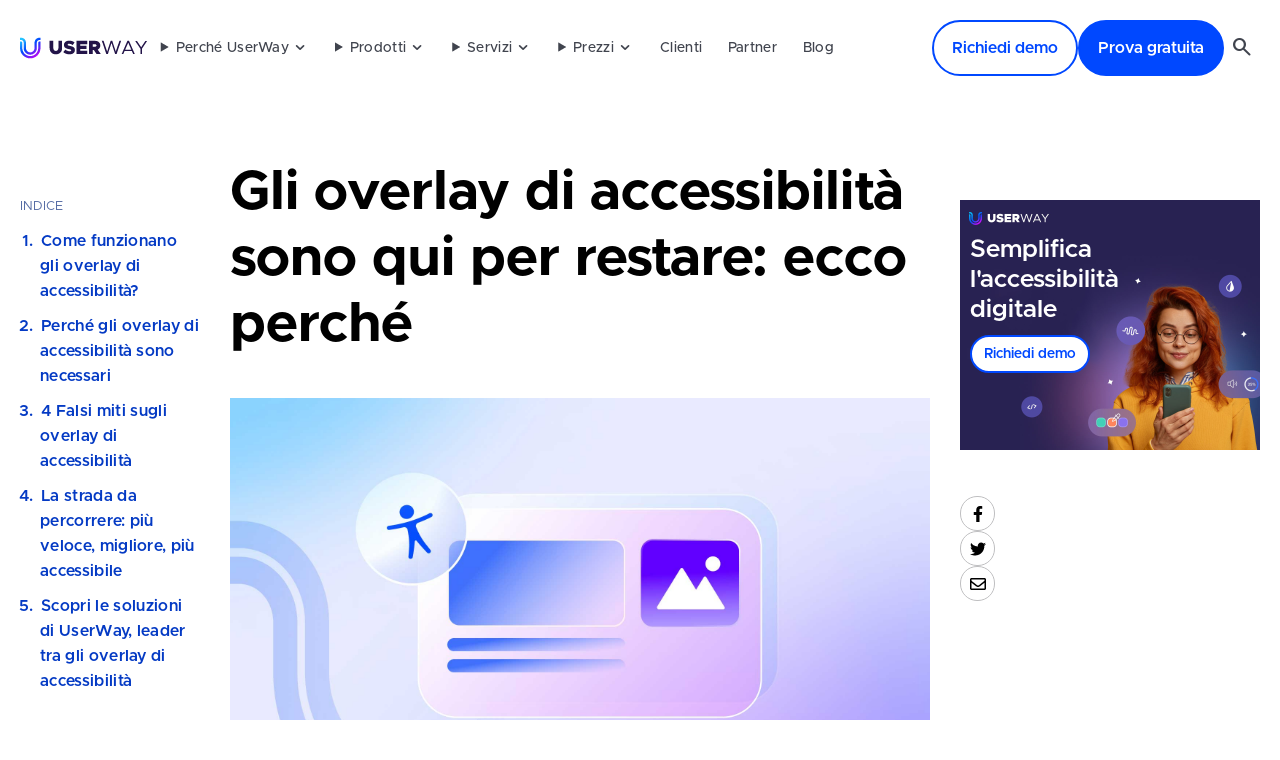

--- FILE ---
content_type: text/html; charset=UTF-8
request_url: https://userway.it/blog/overlay-accessibilita-qui-per-restare
body_size: 18424
content:
<!doctype html><html lang="it"><head>
    
    <!-- Begin partial -->










































<link rel="alternate" hreflang="x-default" href="https://userway.org/blog/accessibility-overlays/">





<link rel="alternate" hreflang="it" href="https://userway.it/blog/overlay-accessibilita-qui-per-restare">





<link rel="alternate" hreflang="en" href="https://userway.org/blog/accessibility-overlays/">





<meta charset="utf-8">

<title>Perché gli Overlay di Accessibilità sono qui per restare | UserWay </title>


<meta name="description" content="Gli overlay di accessibilità sono una soluzione innovativa che sta già aiutando a rendere milioni di siti web accessibili. Scopri di più su questa tecnologia.
">

<link rel="shortcut icon" href="https://userway.it/hubfs/branding-elements/favicon-32x32.png">



<link rel="canonical" href="https://userway.it/blog/overlay-accessibilita-qui-per-restare">




<link rel="preconnect" href="https://fonts.googleapis.com">
<link rel="preconnect" href="https://fonts.gstatic.com" crossorigin>













<!-- Begin partial -->



<!-- End partial -->



<meta name="viewport" content="width=device-width, initial-scale=1">

    
    <meta property="og:description" content="Gli overlay di accessibilità sono una soluzione innovativa che sta già aiutando a rendere milioni di siti web accessibili. Scopri di più su questa tecnologia.
">
    <meta property="og:title" content="Perché gli Overlay di Accessibilità sono qui per restare | UserWay">
    <meta name="twitter:description" content="Gli overlay di accessibilità sono una soluzione innovativa che sta già aiutando a rendere milioni di siti web accessibili. Scopri di più su questa tecnologia.
">
    <meta name="twitter:title" content="Perché gli Overlay di Accessibilità sono qui per restare | UserWay">

    

    
    <style>
a.cta_button{-moz-box-sizing:content-box !important;-webkit-box-sizing:content-box !important;box-sizing:content-box !important;vertical-align:middle}.hs-breadcrumb-menu{list-style-type:none;margin:0px 0px 0px 0px;padding:0px 0px 0px 0px}.hs-breadcrumb-menu-item{float:left;padding:10px 0px 10px 10px}.hs-breadcrumb-menu-divider:before{content:'›';padding-left:10px}.hs-featured-image-link{border:0}.hs-featured-image{float:right;margin:0 0 20px 20px;max-width:50%}@media (max-width: 568px){.hs-featured-image{float:none;margin:0;width:100%;max-width:100%}}.hs-screen-reader-text{clip:rect(1px, 1px, 1px, 1px);height:1px;overflow:hidden;position:absolute !important;width:1px}
</style>

<link class="hs-async-css" rel="preload" href="https://fonts.googleapis.com/css2?family=Material+Symbols+Rounded:wght,FILL@400..700,0..1" as="style" onload="this.onload=null;this.rel='stylesheet'">
<noscript><link rel="stylesheet" href="https://fonts.googleapis.com/css2?family=Material+Symbols+Rounded:wght,FILL@400..700,0..1"></noscript>
<link rel="stylesheet" href="https://userway.it/hubfs/hub_generated/template_assets/1/95981923564/1744388019296/template_swiper-bundle.min.css">
<link rel="stylesheet" href="https://userway.it/hubfs/hub_generated/template_assets/1/70234642916/1748947756352/template_style.min.css">
<link rel="stylesheet" href="https://userway.it/hubfs/hub_generated/module_assets/1/70235757038/1744363060527/module_site-header.min.css">
<link rel="stylesheet" href="https://userway.it/hubfs/hub_generated/module_assets/1/96148543940/1744363098815/module_search-modal.min.css">
<link rel="stylesheet" href="https://userway.it/hubfs/hub_generated/module_assets/1/77539349461/1744363087814/module_blog-toc.min.css">
<link rel="stylesheet" href="https://userway.it/hubfs/hub_generated/module_assets/1/77593086426/1744363089897/module_blog-post-share.min.css">
<link rel="stylesheet" href="https://userway.it/hubfs/hub_generated/module_assets/1/70234642927/1744363053869/module_accordion.min.css">
<style>
    #widget_373e9cfa-9426-4794-9116-05e1c493a5be {
      --accordion-bg-normal: rgba( var(--color-primary-subtle-rgb), 50%);
      --accordion-bg-open: rgba( var(--color-white-rgb), 100%);
      --accordion-brdr-normal: rgba( var(--color--rgb), 100%);
      --accordion-brdr-open: rgba( var(--color-primary-rgb), 100%);
    }
    #widget_373e9cfa-9426-4794-9116-05e1c493a5be .accordion summary {
      --symbol-color: var(--color-primary);
      justify-content: ;
      align-items: ;
    }
    #widget_373e9cfa-9426-4794-9116-05e1c493a5be .accordion summary .title {
      ;
    }
    #widget_373e9cfa-9426-4794-9116-05e1c493a5be .accordion .accordion-body .accordion-body-inner .content,
    #widget_373e9cfa-9426-4794-9116-05e1c493a5be .accordion .accordion-body .accordion-body-inner figure figcaption {
      ;
      color: var(--color-body);
    }
    @media (min-width:992px) {
      #widget_373e9cfa-9426-4794-9116-05e1c493a5be {
        grid-template-columns: repeat(1, 1fr);
        column-gap: ;
        row-gap: 2.0rem;
      }
    }
     @media (max-width:992px) {
      #widget_373e9cfa-9426-4794-9116-05e1c493a5be {
        grid-template-columns: repeat(1, 1fr);
        column-gap: 0rem;
        row-gap: 2.0rem;
       }
    }
  </style>
<style>
    #widget_ea634fc3-3590-4549-a872-f4f246b8a080 {
      --accordion-bg-normal: rgba( var(--color-primary-subtle-rgb), 50%);
      --accordion-bg-open: rgba( var(--color-white-rgb), 100%);
      --accordion-brdr-normal: rgba( var(--color--rgb), 100%);
      --accordion-brdr-open: rgba( var(--color-primary-rgb), 100%);
    }
    #widget_ea634fc3-3590-4549-a872-f4f246b8a080 .accordion summary {
      --symbol-color: var(--color-primary);
      justify-content: ;
      align-items: ;
    }
    #widget_ea634fc3-3590-4549-a872-f4f246b8a080 .accordion summary .title {
      ;
    }
    #widget_ea634fc3-3590-4549-a872-f4f246b8a080 .accordion .accordion-body .accordion-body-inner .content,
    #widget_ea634fc3-3590-4549-a872-f4f246b8a080 .accordion .accordion-body .accordion-body-inner figure figcaption {
      ;
      color: var(--color-body);
    }
    @media (min-width:992px) {
      #widget_ea634fc3-3590-4549-a872-f4f246b8a080 {
        grid-template-columns: repeat(1, 1fr);
        column-gap: ;
        row-gap: 2.0rem;
      }
    }
     @media (max-width:992px) {
      #widget_ea634fc3-3590-4549-a872-f4f246b8a080 {
        grid-template-columns: repeat(1, 1fr);
        column-gap: 0rem;
        row-gap: 2.0rem;
       }
    }
  </style>
<link rel="stylesheet" href="https://userway.it/hubfs/hub_generated/module_assets/1/77600739035/1744363090951/module_blog-related-posts.min.css">
<link rel="stylesheet" href="https://userway.it/hubfs/hub_generated/module_assets/1/77592327145/1744363088846/module_blog-post-banner.min.css">
<link rel="stylesheet" href="https://userway.it/hubfs/hub_generated/module_assets/1/73810346971/1756282816499/module_accessibility-checker-form-footer.min.css">
<link rel="stylesheet" href="https://userway.it/hubfs/hub_generated/module_assets/1/70235904461/1744363064794/module_menu.min.css">

<style>
  #hs_cos_wrapper_widget_1685623168203 .level1 {
  grid-template-columns:repeat(4,1fr);
  justify-content:start;
  align-items:start;
  column-gap:10px;
  row-gap:40px;
}

#hs_cos_wrapper_widget_1685623168203 .level1>li>a {
  --link-normal-color:var(--color-gray);
  --link-hover-color:var(--color-gray);
  --link-normal-decoration-color:var(--color-gray);
  --link-hover-decoration-color:var(--color-gray);
  --link-normal-decoration-line:none;
  text-align:LEFT;
}

#hs_cos_wrapper_widget_1685623168203 .level1>li>label {
  color:var(--color-white);
  text-align:LEFT;
}

@media (max-width:992px) {
  #hs_cos_wrapper_widget_1685623168203 .level1 {
    grid-template-columns:repeat(1,1fr);
    justify-content:start;
    align-items:start;
    column-gap:5px;
    row-gap:30px;
  }

  #hs_cos_wrapper_widget_1685623168203 .level1>li>a { text-align:LEFT; }

  #hs_cos_wrapper_widget_1685623168203 .level1>li>label { text-align:CENTER; }
}

#hs_cos_wrapper_widget_1685623168203 .level2 {
  grid-template-columns:repeat(1,1fr);
  justify-content:start;
  align-items:start;
  column-gap:10px;
  row-gap:10px;
}

#hs_cos_wrapper_widget_1685623168203 .level2>li>a {
  --link-normal-color:var(--color-gray);
  --link-hover-color:var(--color-gray);
  --link-normal-decoration-color:var(--color-gray);
  --link-hover-decoration-color:var(--color-gray);
  --link-normal-decoration-line:none;
  text-align:LEFT;
}

#hs_cos_wrapper_widget_1685623168203 .level2>li>label {
  color:var(--color-white);
  text-align:LEFT;
}

@media (max-width:992px) {
  #hs_cos_wrapper_widget_1685623168203 .level2 {
    grid-template-columns:repeat(1,1fr);
    justify-content:start;
    align-items:start;
    column-gap:5px;
    row-gap:5px;
  }

  #hs_cos_wrapper_widget_1685623168203 .level2>li>a { text-align:LEFT; }

  #hs_cos_wrapper_widget_1685623168203 .level2>li>label { text-align:CENTER; }
}

</style>


  <style>
  #hs_cos_wrapper_widget_1685629902618 hr {
  border:0 none;
  border-bottom-width:1px;
  border-bottom-style:solid;
  border-bottom-color:rgba(255,255,255,0.5);
  margin-left:auto;
  margin-right:auto;
  margin-top:30px;
  margin-bottom:30px;
  width:100%;
}

  </style>

<link rel="stylesheet" href="https://userway.it/hubfs/hub_generated/module_assets/1/70234578892/1744363047617/module_image.min.css">

<style>
  #hs_cos_wrapper_widget_1685627645620 .mod-image {}

#hs_cos_wrapper_widget_1685627645620 .mod-image figure {
  flex-flow:column nowrap;
  justify-content:flex-start;
  align-items:flex-start;
  row-gap:1.0rem;
  column-gap:0rem;
}

#hs_cos_wrapper_widget_1685627645620 .mod-image figure picture img {
  aspect-ratio:0/0;
  border:0rem solid rgba(var(--color-primary-rgb),100%);
  border-radius:0rem;
  box-shadow:0rem 0rem 0rem rgba(var(--color-primary-deep-rgb),100%);
  width:100%;
  height:100%;
  max-width:103px;
  max-height:16px;
}

#hs_cos_wrapper_widget_1685627645620 .mod-image figure figcaption { text-align:LEFT; }

@media (max-width:992px) {
  #hs_cos_wrapper_widget_1685627645620 .mod-image {}

  #hs_cos_wrapper_widget_1685627645620 .mod-image figure {
    flex-flow:column nowrap;
    justify-content:flex-start;
    align-items:flex-start;
    row-gap:1.0rem;
    column-gap:0rem;
  }

  #hs_cos_wrapper_widget_1685627645620 .mod-image figure picture img {
    width:100%;
    height:100%;
    max-width:px;
    max-height:px;
  }

  #hs_cos_wrapper_widget_1685627645620 .mod-image figure figcaption { text-align:LEFT; }
}

</style>


<style>
  #hs_cos_wrapper_module_1685628859493 .mod-image {}

#hs_cos_wrapper_module_1685628859493 .mod-image figure {
  flex-flow:column nowrap;
  justify-content:flex-end;
  align-items:flex-end;
  row-gap:1.0rem;
  column-gap:0rem;
}

#hs_cos_wrapper_module_1685628859493 .mod-image figure picture img {
  aspect-ratio:0/0;
  border:0rem solid rgba(var(--color-primary-rgb),100%);
  border-radius:0rem;
  box-shadow:0rem 0rem 0rem rgba(var(--color-primary-deep-rgb),100%);
  width:100%;
  height:100%;
  max-width:69px;
  max-height:46px;
}

#hs_cos_wrapper_module_1685628859493 .mod-image figure figcaption { text-align:LEFT; }

@media (max-width:992px) {
  #hs_cos_wrapper_module_1685628859493 .mod-image {}

  #hs_cos_wrapper_module_1685628859493 .mod-image figure {
    flex-flow:column nowrap;
    justify-content:flex-start;
    align-items:flex-start;
    row-gap:1.0rem;
    column-gap:0rem;
  }

  #hs_cos_wrapper_module_1685628859493 .mod-image figure picture img {
    width:100%;
    height:100%;
    max-width:px;
    max-height:px;
  }

  #hs_cos_wrapper_module_1685628859493 .mod-image figure figcaption { text-align:LEFT; }
}

</style>


<style>
  #hs_cos_wrapper_module_1685628898963 .mod-image {}

#hs_cos_wrapper_module_1685628898963 .mod-image figure {
  flex-flow:column nowrap;
  justify-content:flex-start;
  align-items:flex-start;
  row-gap:1.0rem;
  column-gap:0rem;
}

#hs_cos_wrapper_module_1685628898963 .mod-image figure picture img {
  aspect-ratio:0/0;
  border:0rem solid rgba(var(--color-primary-rgb),100%);
  border-radius:0rem;
  box-shadow:0rem 0rem 0rem rgba(var(--color-primary-deep-rgb),100%);
  width:100%;
  height:100%;
  max-width:122px;
  max-height:122px;
}

#hs_cos_wrapper_module_1685628898963 .mod-image figure figcaption { text-align:LEFT; }

@media (max-width:992px) {
  #hs_cos_wrapper_module_1685628898963 .mod-image {}

  #hs_cos_wrapper_module_1685628898963 .mod-image figure {
    flex-flow:column nowrap;
    justify-content:flex-start;
    align-items:flex-start;
    row-gap:1.0rem;
    column-gap:0rem;
  }

  #hs_cos_wrapper_module_1685628898963 .mod-image figure picture img {
    width:100%;
    height:100%;
    max-width:px;
    max-height:px;
  }

  #hs_cos_wrapper_module_1685628898963 .mod-image figure figcaption { text-align:LEFT; }
}

</style>


<style>
  #hs_cos_wrapper_widget_1688466734092 .mod-content {
  color:var(--color-white);
  text-align:RIGHT;
}

#hs_cos_wrapper_widget_1688466734092 .mod-content a {
  --link-normal-color:var(--color-primary);
  --link-hover-color:var(--color-primary);
}

@media (max-width:992px) {
  #hs_cos_wrapper_widget_1688466734092 .mod-content { text-align:LEFT; }
}

</style>

<link rel="stylesheet" href="https://userway.it/hubfs/hub_generated/module_assets/1/70234578905/1744363051914/module_social-links.min.css">

  <style>
  #hs_cos_wrapper_widget_1685626542161 .mod-social-links {
  flex-direction:row;
  justify-content:flex-start;
  align-items:flex-start;
  gap:1.2rem;
}

#hs_cos_wrapper_widget_1685626542161 .mod-social-links .icon {
  border:0.2rem solid rgba(var(--color-gray-rgb),100%);
  border-radius:4.0rem;
  background:rgba(var(--color--rgb),100%);
  height:3.5rem;
  width:3.5rem;
  padding:6px;
  margin-top:0px;
}

#hs_cos_wrapper_widget_1685626542161 .mod-social-links .icon svg { fill:var(--color-white); }

  </style>


  <style>
  #hs_cos_wrapper_module_1688466826047 hr {
  border:0 none;
  border-bottom-width:1px;
  border-bottom-style:solid;
  border-bottom-color:rgba(255,255,255,0.5);
  margin-left:auto;
  margin-right:auto;
  margin-top:30px;
  margin-bottom:30px;
  width:100%;
}

  </style>


<style>
  #hs_cos_wrapper_module_1685629596382 .level1 {
  grid-template-columns:repeat(5,1fr);
  justify-content:center;
  align-items:center;
  column-gap:10px;
  row-gap:40px;
}

#hs_cos_wrapper_module_1685629596382 .level1>li>a {
  --link-normal-color:var(--color-gray);
  --link-hover-color:var(--color-gray);
  --link-normal-decoration-color:var(--color-gray);
  --link-hover-decoration-color:var(--color-gray);
  --link-normal-decoration-line:none;
  text-align:CENTER;
}

#hs_cos_wrapper_module_1685629596382 .level1>li>label {
  color:var(--color-white);
  text-align:LEFT;
}

@media (max-width:992px) {
  #hs_cos_wrapper_module_1685629596382 .level1 {
    grid-template-columns:repeat(1,1fr);
    justify-content:center;
    align-items:center;
    column-gap:5px;
    row-gap:5px;
  }

  #hs_cos_wrapper_module_1685629596382 .level1>li>a { text-align:LEFT; }

  #hs_cos_wrapper_module_1685629596382 .level1>li>label { text-align:CENTER; }
}

#hs_cos_wrapper_module_1685629596382 .level2 {
  grid-template-columns:repeat(1,1fr);
  justify-content:start;
  align-items:start;
  column-gap:10px;
  row-gap:10px;
}

#hs_cos_wrapper_module_1685629596382 .level2>li>a {
  --link-normal-color:var(--color-gray);
  --link-hover-color:var(--color-gray);
  --link-normal-decoration-color:var(--color-gray);
  --link-hover-decoration-color:var(--color-gray);
  --link-normal-decoration-line:none;
  text-align:LEFT;
}

#hs_cos_wrapper_module_1685629596382 .level2>li>label {
  color:var(--color-white);
  text-align:LEFT;
}

@media (max-width:992px) {
  #hs_cos_wrapper_module_1685629596382 .level2 {
    grid-template-columns:repeat(1,1fr);
    justify-content:start;
    align-items:start;
    column-gap:5px;
    row-gap:5px;
  }

  #hs_cos_wrapper_module_1685629596382 .level2>li>a { text-align:CENTER; }

  #hs_cos_wrapper_module_1685629596382 .level2>li>label { text-align:CENTER; }
}

</style>


<style>
  #hs_cos_wrapper_widget_1688465919001 .mod-content {
  color:var(--color-white);
  text-align:CENTER;
}

#hs_cos_wrapper_widget_1688465919001 .mod-content a {
  --link-normal-color:var(--color-primary);
  --link-hover-color:var(--color-primary);
}

@media (max-width:992px) {
  #hs_cos_wrapper_widget_1688465919001 .mod-content { text-align:LEFT; }
}

</style>


<style>
  #hs_cos_wrapper_widget_1697191528539 .mod-content {
  color:var(--color-body);
  text-align:LEFT;
}

#hs_cos_wrapper_widget_1697191528539 .mod-content a {
  --link-normal-color:var(--color-primary);
  --link-hover-color:var(--color-primary);
}

@media (max-width:992px) {
  #hs_cos_wrapper_widget_1697191528539 .mod-content { text-align:LEFT; }
}

</style>

<style>
@font-face {
  font-family: "Metropolis";
  src: ;
  font-display: swap;
  font-weight: 500;
  font-style: italic;
}

@font-face {
  font-family: "Metropolis";
  src: ;
  font-display: swap;
  font-weight: 600;
}

@font-face {
  font-family: "Metropolis";
  src: ;
  font-display: swap;
  font-weight: 400;
  font-style: italic;
}

@font-face {
  font-family: "Metropolis";
  src: ;
  font-display: swap;
  font-weight: 800;
  font-style: italic;
}

@font-face {
  font-family: "Metropolis";
  src: ;
  font-display: swap;
  font-weight: 700;
}

@font-face {
  font-family: "Metropolis";
  src: ;
  font-display: swap;
  font-weight: 700;
  font-style: italic;
}

@font-face {
  font-family: "Metropolis";
  src: ;
  font-display: swap;
  font-weight: 400;
}

@font-face {
  font-family: "Metropolis";
  src: ;
  font-display: swap;
  font-weight: 800;
}

@font-face {
  font-family: "Metropolis";
  src: ;
  font-display: swap;
  font-weight: 600;
  font-style: italic;
}

@font-face {
  font-family: "Metropolis";
  src: ;
  font-display: swap;
  font-weight: 500;
}
</style>

<!-- Editor Styles -->
<style id="hs_editor_style" type="text/css">
#hs_cos_wrapper_widget_1688977457121  { display: block !important; padding-top: 40px !important }
#hs_cos_wrapper_widget_1688466495185  { display: block !important; padding-top: 31px !important }
#hs_cos_wrapper_module_1697191639899  { display: block !important; padding-top: 31px !important }
.site_footer_dnd-row-0-max-width-section-centering > .row-fluid {
  max-width: 1220px !important;
  margin-left: auto !important;
  margin-right: auto !important;
}
/* HubSpot Non-stacked Media Query Styles */
@media (min-width:768px) {
  .site_footer_dnd-row-0-vertical-alignment > .row-fluid {
    display: -ms-flexbox !important;
    -ms-flex-direction: row;
    display: flex !important;
    flex-direction: row;
  }
  .cell_1685623168316-vertical-alignment {
    display: -ms-flexbox !important;
    -ms-flex-direction: column !important;
    -ms-flex-pack: center !important;
    display: flex !important;
    flex-direction: column !important;
    justify-content: center !important;
  }
  .cell_1685623168316-vertical-alignment > div {
    flex-shrink: 0 !important;
  }
  .cell_1685623168316-row-4-vertical-alignment > .row-fluid {
    display: -ms-flexbox !important;
    -ms-flex-direction: row;
    display: flex !important;
    flex-direction: row;
  }
  .cell_1685623168316-row-6-vertical-alignment > .row-fluid {
    display: -ms-flexbox !important;
    -ms-flex-direction: row;
    display: flex !important;
    flex-direction: row;
  }
  .cell_1688466869121-vertical-alignment {
    display: -ms-flexbox !important;
    -ms-flex-direction: column !important;
    -ms-flex-pack: start !important;
    display: flex !important;
    flex-direction: column !important;
    justify-content: flex-start !important;
  }
  .cell_1688466869121-vertical-alignment > div {
    flex-shrink: 0 !important;
  }
  .cell_1688466885111-vertical-alignment {
    display: -ms-flexbox !important;
    -ms-flex-direction: column !important;
    -ms-flex-pack: start !important;
    display: flex !important;
    flex-direction: column !important;
    justify-content: flex-start !important;
  }
  .cell_1688466885111-vertical-alignment > div {
    flex-shrink: 0 !important;
  }
  .cell_1688465625119-vertical-alignment {
    display: -ms-flexbox !important;
    -ms-flex-direction: column !important;
    -ms-flex-pack: start !important;
    display: flex !important;
    flex-direction: column !important;
    justify-content: flex-start !important;
  }
  .cell_1688465625119-vertical-alignment > div {
    flex-shrink: 0 !important;
  }
  .cell_1688465716969-vertical-alignment {
    display: -ms-flexbox !important;
    -ms-flex-direction: column !important;
    -ms-flex-pack: start !important;
    display: flex !important;
    flex-direction: column !important;
    justify-content: flex-start !important;
  }
  .cell_1688465716969-vertical-alignment > div {
    flex-shrink: 0 !important;
  }
  .cell_1685628932247-vertical-alignment {
    display: -ms-flexbox !important;
    -ms-flex-direction: column !important;
    -ms-flex-pack: start !important;
    display: flex !important;
    flex-direction: column !important;
    justify-content: flex-start !important;
  }
  .cell_1685628932247-vertical-alignment > div {
    flex-shrink: 0 !important;
  }
  .cell_1697191558075-vertical-alignment {
    display: -ms-flexbox !important;
    -ms-flex-direction: column !important;
    -ms-flex-pack: center !important;
    display: flex !important;
    flex-direction: column !important;
    justify-content: center !important;
  }
  .cell_1697191558075-vertical-alignment > div {
    flex-shrink: 0 !important;
  }
}
/* HubSpot Styles (default) */
.site_footer_dnd-row-0-padding {
  padding-top: 50px !important;
  padding-bottom: 48px !important;
}
.site_footer_dnd-row-0-background-layers {
  background-image: linear-gradient(rgba(10, 14, 26, 1), rgba(10, 14, 26, 1)) !important;
  background-position: left top !important;
  background-size: auto !important;
  background-repeat: no-repeat !important;
}
.cell_1685623168316-row-4-padding {
  padding-bottom: 20px !important;
}
.cell_1688466885111-padding {
  padding-top: 5px !important;
  padding-right: 18px !important;
}
.cell_1688465625119-padding {
  padding-left: 39px !important;
}
/* HubSpot Styles (mobile) */
@media (max-width: 768px) {
  .cell_1688465625119-padding {
    padding-bottom: 20px !important;
    padding-left: 0px !important;
  }
  .cell_1688465716969-padding {
    padding-top: 20px !important;
    padding-bottom: 20px !important;
  }
}
</style>
    <script type="application/ld+json">
{
  "mainEntityOfPage" : {
    "@type" : "WebPage",
    "@id" : "https://userway.it/blog/overlay-accessibilita-qui-per-restare"
  },
  "author" : {
    "name" : "UserWay",
    "url" : "https://userway.it/blog/author/userway",
    "@type" : "Person"
  },
  "headline" : "Perché gli Overlay di Accessibilità sono qui per restare | UserWay",
  "datePublished" : "2024-07-02T07:00:00.000Z",
  "dateModified" : "2025-01-13T11:39:40.828Z",
  "publisher" : {
    "name" : "Userway",
    "logo" : {
      "url" : "https://f.hubspotusercontent-eu1.net/hubfs/139507014/branding-elements/logo1.svg",
      "@type" : "ImageObject"
    },
    "@type" : "Organization"
  },
  "@context" : "https://schema.org",
  "@type" : "BlogPosting",
  "image" : [ "https://139507014.fs1.hubspotusercontent-eu1.net/hubfs/139507014/Userway_Blog_overlay_sono_qui_per_restare.jpg" ]
}
</script>


    

<script src="https://cdn.userway.org/widget.js" data-account="ivP7l9vdOQ"></script>
<meta name="google-site-verification" content="8DPH4HexGVtoEJH1QiDwQWTj7Mq7aUGDHR3JFJBcS9o">
<!-- Google Tag Manager -->
<script>(function(w,d,s,l,i){w[l]=w[l]||[];w[l].push({'gtm.start':
new Date().getTime(),event:'gtm.js'});var f=d.getElementsByTagName(s)[0],
j=d.createElement(s),dl=l!='dataLayer'?'&l='+l:'';j.async=true;j.src=
'https://www.googletagmanager.com/gtm.js?id='+i+dl;f.parentNode.insertBefore(j,f);
})(window,document,'script','dataLayer','GTM-NPB6MT8L');</script>
<!-- End Google Tag Manager -->

<!-- Google tag (gtag.js) -->
<script async src="https://www.googletagmanager.com/gtag/js?id=G-GQTJ2KC1ES"></script>
<script>
  window.dataLayer = window.dataLayer || [];
  function gtag(){dataLayer.push(arguments);}
  gtag('js', new Date());

  gtag('config', 'G-GQTJ2KC1ES');
</script>


<script async src="https://tag.clearbitscripts.com/v1/pk_4f8c9ffabdc2dd6bf8a0a0c4150af59c/tags.js" referrerpolicy="strict-origin-when-cross-origin"></script>
<meta property="og:image" content="https://userway.it/hubfs/Userway_Blog_overlay_sono_qui_per_restare.jpg">
<meta property="og:image:width" content="1920">
<meta property="og:image:height" content="1080">
<meta property="og:image:alt" content="overlay accessibilità">
<meta name="twitter:image" content="https://userway.it/hubfs/Userway_Blog_overlay_sono_qui_per_restare.jpg">
<meta name="twitter:image:alt" content="overlay accessibilità">

<meta property="og:url" content="https://userway.it/blog/overlay-accessibilita-qui-per-restare">
<meta name="twitter:card" content="summary_large_image">

<link rel="canonical" href="https://userway.it/blog/overlay-accessibilita-qui-per-restare">

<meta property="og:type" content="article">
<link rel="alternate" type="application/rss+xml" href="https://userway.it/blog/rss.xml">
<meta name="twitter:domain" content="userway.it">
<script src="//platform.linkedin.com/in.js" type="text/javascript">
    lang: it_IT
</script>

<meta http-equiv="content-language" content="it">






<!-- End partial -->
    
  <meta name="generator" content="HubSpot"></head>
  
  <body>
    
    









<header id="site-header">
  
  <button type="button" class="btn btn-hamb" data-toggle="modal" data-target="mobile-menu" aria-controls="desktop-menu" aria-label="Apri menu" title="Apri menu"></button>
  
  <div class="logo">
    
    <span id="hs_cos_wrapper_site-header_logo" class="hs_cos_wrapper hs_cos_wrapper_widget hs_cos_wrapper_type_logo" style="" data-hs-cos-general-type="widget" data-hs-cos-type="logo"><a href="//userway.it/" id="hs-link-site-header_logo" style="border-width:0px;border:0px;"><img src="https://userway.it/hubfs/branding-elements/logo1.svg" class="hs-image-widget " height="0" style="height: auto;width:0px;border-width:0px;border:0px;" width="0" alt="Userway" title="Userway"></a></span>
    
  </div>
    
  
  
  <nav class="navbar">
    
    <ul class="navbar-list">
      
      
      
      
      
      
      <li class="navbar-item">
        
        
        
          <details class="dropdown" aria-expanded="false">
            <summary class="link-item">Perché UserWay</summary>
            <ul class="dropdown-menu">
              
              <li>
                
                
<a class="dropdown-item" href="https://userway.it/userway-imprese">Perché scegliere UserWay</a>

                
              </li>
              
              <li>
                
                
<a class="dropdown-item" href="https://userway.it/conformita-accessibilita-siti">Conformità normativa</a>

                
              </li>
              
              <li>
                
                
<a class="dropdown-item" href="https://userway.it/about">Chi siamo</a>

                
              </li>
              
            </ul>
          </details>
        
        
        
      </li>
      
      
      
      
      
      
      <li class="navbar-item">
        
        
        
          <details class="dropdown" aria-expanded="false">
            <summary class="link-item">Prodotti</summary>
            <ul class="dropdown-menu">
              
              <li>
                
                
<a class="dropdown-item" href="https://userway.it/prodotti-accessibilita-digitale">Tutti i prodotti</a>

                
              </li>
              
              <li>
                
                
<a class="dropdown-item" href="https://userway.it/widget-accessibilita">Widget di accessibilità</a>

                
              </li>
              
              <li>
                
                
<a class="dropdown-item" href="https://userway.it/scanner-accessibilita-digitale">Scanner per l'accessibilità</a>

                
              </li>
              
              <li>
                
                
<a class="dropdown-item" href="https://userway.it/audit-accessibilita">Audit di accessibilità</a>

                
              </li>
              
              <li>
                
                
<a class="dropdown-item" href="https://userway.it/moderatore-contenuti">Moderatore di contenuti</a>

                
              </li>
              
              <li>
                
                
<a class="dropdown-item" href="https://userway.it/traduzioni-realtime-sito">Live translations</a>

                
              </li>
              
              <li>
                
                
<a class="dropdown-item" href="https://userway.it/accessibilita-pdf">Accessibilità PDF</a>

                
              </li>
              
            </ul>
          </details>
        
        
        
      </li>
      
      
      
      
      
      
      <li class="navbar-item">
        
        
        
          <details class="dropdown" aria-expanded="false">
            <summary class="link-item">Servizi</summary>
            <ul class="dropdown-menu">
              
              <li>
                
                
<a class="dropdown-item" href="https://userway.it/servizi-accessibilita-digitale">Tutti i servizi</a>

                
              </li>
              
              <li>
                
                
<a class="dropdown-item" href="https://userway.it/accessibilita-pdf">PDF accessibili</a>

                
              </li>
              
              <li>
                
                
<a class="dropdown-item" href="https://userway.it/accessibilita-video">Accessibilità filmati</a>

                
              </li>
              
              <li>
                
                
<a class="dropdown-item" href="https://userway.it/consulenza-accessibilita">Consulenza per l'accessibilità</a>

                
              </li>
              
              <li>
                
                
<a class="dropdown-item" href="https://userway.it/formazione-accessibilita">Formazione</a>

                
              </li>
              
            </ul>
          </details>
        
        
        
      </li>
      
      
      
      
      
      
      <li class="navbar-item">
        
        
        
          <details class="dropdown" aria-expanded="false">
            <summary class="link-item">Prezzi</summary>
            <ul class="dropdown-menu">
              
              <li>
                
                
<a class="dropdown-item" href="https://userway.it/prezzi-userway">Tutti i prezzi</a>

                
              </li>
              
              <li>
                
                
<a class="dropdown-item" href="https://userway.it/prezzi/widget-accessibilita">Widget di accessibilità</a>

                
              </li>
              
              <li>
                
                
<a class="dropdown-item" href="https://userway.it/prezzi/pacchetti-widget-accessibilita">Pacchetti con widget di accessibilità</a>

                
              </li>
              
              <li>
                
                
<a class="dropdown-item" href="https://userway.it/prezzi/scanner-accessibilita-digitale">Scanner di accessibilità</a>

                
              </li>
              
              <li>
                
                
<a class="dropdown-item" href="https://userway.it/prezzi/documenti-pdf-accessibili">Documenti e PDF</a>

                
              </li>
              
              <li>
                
                
<a class="dropdown-item" href="https://userway.it/prezzi/audit-vpat">Audit e VPAT</a>

                
              </li>
              
              <li>
                
                
<a class="dropdown-item" href="https://userway.it/prezzi/servizi-accessibilita-enterprise">Servizi enterprise</a>

                
              </li>
              
              <li>
                
                
<a class="dropdown-item" href="https://userway.it/prezzi/consulenza-gestione-accessibilita">Pacchetti personalizzati</a>

                
              </li>
              
            </ul>
          </details>
        
        
        
      </li>
      
      
      
      
      
      
      <li class="navbar-item">
        
        
        
          
<a class="link-item" href="https://userway.it/clienti">Clienti</a>

        
        
        
      </li>
      
      
      
      
      
      
      <li class="navbar-item">
        
        
        
          
<a class="link-item" href="https://userway.it/partnership-userway">Partner</a>

        
        
        
      </li>
      
      
      
      
      
      
      <li class="navbar-item">
        
        
        
          
<a class="link-item" href="https://userway.it/blog">Blog</a>

        
        
        
      </li>
      
      
      
    </ul>
    
  </nav>


  
  <div class="buttons hide-mobile">
    





  

  

  

  

  

  <a class="btn btn-primary-alt" href="https://userway.it/demo-widget-accessibilita" rel="">
    Richiedi demo
  </a>








  

  

  

  

  

  <a class="btn btn-primary" href="https://userway.it/prova-gratuita-widget-accessibilita" rel="">
    Prova gratuita
  </a>







    
<button class="btn btn-sm btn-white btn-search" title="Cerca nel sito" aria-label="Cerca nel sito" data-toggle="dialog" data-target="search-modal"><span class="material-symbols-rounded" role="none">search</span></button>

  </div>
  
  <div class="buttons hide-desktop">
    









  

  

  
    
  

  

  

  <a class="btn btn-primary btn-sm" href="https://userway.it/prova-gratuita-widget-accessibilita" rel="">
    Prova gratuita
  </a>





    
<button class="btn btn-sm btn-white btn-search" title="Cerca nel sito" aria-label="Cerca nel sito" data-toggle="dialog" data-target="search-modal"><span class="material-symbols-rounded" role="none">search</span></button>

  </div>
  
</header>
  

<dialog id="mobile-menu">
  
  <div class="wrapper">
    
    <div class="top">
      <div class="logo">
        
        <span id="hs_cos_wrapper_site-header_logo-menu" class="hs_cos_wrapper hs_cos_wrapper_widget hs_cos_wrapper_type_logo" style="" data-hs-cos-general-type="widget" data-hs-cos-type="logo"><a href="//userway.it/" id="hs-link-site-header_logo-menu" style="border-width:0px;border:0px;"><img src="https://userway.it/hubfs/branding-elements/logo1.svg" class="hs-image-widget " height="0" style="height: auto;width:150px;border-width:0px;border:0px;" width="150" alt="Userway" title="Userway"></a></span>
        
      </div>
      <button type="button" class="btn btn-close" data-close="modal" data-target="mobile-menu" aria-controls="mobile-menu" title="Chiudi menu" aria-label="Chiudi menu"></button>
    </div>

    
  
  <nav class="navbar">
    
    <ul class="navbar-list">
      
      
      
      
      
      
      <li class="navbar-item">
        
        
        
          <details class="dropdown" aria-expanded="false">
            <summary class="link-item">Perché UserWay</summary>
            <ul class="dropdown-menu">
              
              <li>
                
                
<a class="dropdown-item" href="https://userway.it/userway-imprese">Perché scegliere UserWay</a>

                
              </li>
              
              <li>
                
                
<a class="dropdown-item" href="https://userway.it/conformita-accessibilita-siti">Conformità normativa</a>

                
              </li>
              
              <li>
                
                
<a class="dropdown-item" href="https://userway.it/about">Chi siamo</a>

                
              </li>
              
            </ul>
          </details>
        
        
        
      </li>
      
      
      
      
      
      
      <li class="navbar-item">
        
        
        
          <details class="dropdown" aria-expanded="false">
            <summary class="link-item">Prodotti</summary>
            <ul class="dropdown-menu">
              
              <li>
                
                
<a class="dropdown-item" href="https://userway.it/prodotti-accessibilita-digitale">Tutti i prodotti</a>

                
              </li>
              
              <li>
                
                
<a class="dropdown-item" href="https://userway.it/widget-accessibilita">Widget di accessibilità</a>

                
              </li>
              
              <li>
                
                
<a class="dropdown-item" href="https://userway.it/scanner-accessibilita-digitale">Scanner per l'accessibilità</a>

                
              </li>
              
              <li>
                
                
<a class="dropdown-item" href="https://userway.it/audit-accessibilita">Audit di accessibilità</a>

                
              </li>
              
              <li>
                
                
<a class="dropdown-item" href="https://userway.it/moderatore-contenuti">Moderatore di contenuti</a>

                
              </li>
              
              <li>
                
                
<a class="dropdown-item" href="https://userway.it/traduzioni-realtime-sito">Live translations</a>

                
              </li>
              
              <li>
                
                
<a class="dropdown-item" href="https://userway.it/accessibilita-pdf">Accessibilità PDF</a>

                
              </li>
              
            </ul>
          </details>
        
        
        
      </li>
      
      
      
      
      
      
      <li class="navbar-item">
        
        
        
          <details class="dropdown" aria-expanded="false">
            <summary class="link-item">Servizi</summary>
            <ul class="dropdown-menu">
              
              <li>
                
                
<a class="dropdown-item" href="https://userway.it/servizi-accessibilita-digitale">Tutti i servizi</a>

                
              </li>
              
              <li>
                
                
<a class="dropdown-item" href="https://userway.it/accessibilita-pdf">PDF accessibili</a>

                
              </li>
              
              <li>
                
                
<a class="dropdown-item" href="https://userway.it/accessibilita-video">Accessibilità filmati</a>

                
              </li>
              
              <li>
                
                
<a class="dropdown-item" href="https://userway.it/consulenza-accessibilita">Consulenza per l'accessibilità</a>

                
              </li>
              
              <li>
                
                
<a class="dropdown-item" href="https://userway.it/formazione-accessibilita">Formazione</a>

                
              </li>
              
            </ul>
          </details>
        
        
        
      </li>
      
      
      
      
      
      
      <li class="navbar-item">
        
        
        
          <details class="dropdown" aria-expanded="false">
            <summary class="link-item">Prezzi</summary>
            <ul class="dropdown-menu">
              
              <li>
                
                
<a class="dropdown-item" href="https://userway.it/prezzi-userway">Tutti i prezzi</a>

                
              </li>
              
              <li>
                
                
<a class="dropdown-item" href="https://userway.it/prezzi/widget-accessibilita">Widget di accessibilità</a>

                
              </li>
              
              <li>
                
                
<a class="dropdown-item" href="https://userway.it/prezzi/pacchetti-widget-accessibilita">Pacchetti con widget di accessibilità</a>

                
              </li>
              
              <li>
                
                
<a class="dropdown-item" href="https://userway.it/prezzi/scanner-accessibilita-digitale">Scanner di accessibilità</a>

                
              </li>
              
              <li>
                
                
<a class="dropdown-item" href="https://userway.it/prezzi/documenti-pdf-accessibili">Documenti e PDF</a>

                
              </li>
              
              <li>
                
                
<a class="dropdown-item" href="https://userway.it/prezzi/audit-vpat">Audit e VPAT</a>

                
              </li>
              
              <li>
                
                
<a class="dropdown-item" href="https://userway.it/prezzi/servizi-accessibilita-enterprise">Servizi enterprise</a>

                
              </li>
              
              <li>
                
                
<a class="dropdown-item" href="https://userway.it/prezzi/consulenza-gestione-accessibilita">Pacchetti personalizzati</a>

                
              </li>
              
            </ul>
          </details>
        
        
        
      </li>
      
      
      
      
      
      
      <li class="navbar-item">
        
        
        
          
<a class="link-item" href="https://userway.it/clienti">Clienti</a>

        
        
        
      </li>
      
      
      
      
      
      
      <li class="navbar-item">
        
        
        
          
<a class="link-item" href="https://userway.it/partnership-userway">Partner</a>

        
        
        
      </li>
      
      
      
      
      
      
      <li class="navbar-item">
        
        
        
          
<a class="link-item" href="https://userway.it/blog">Blog</a>

        
        
        
      </li>
      
      
      
    </ul>
    
  </nav>



    <div class="buttons">
      





  

  

  

  

  

  <a class="btn btn-primary-alt" href="https://userway.it/demo-widget-accessibilita" rel="">
    Richiedi demo
  </a>








  

  

  

  

  

  <a class="btn btn-primary" href="https://userway.it/prova-gratuita-widget-accessibilita" rel="">
    Prova gratuita
  </a>







    </div>

  </div>
  
</dialog>

    
  <main class="blog-post">
    
    <div class="container">
      
      <div class="wrapper">
        
        <div>
          <div>
            <div id="hs_cos_wrapper_blog_toc" class="hs_cos_wrapper hs_cos_wrapper_widget hs_cos_wrapper_type_module" style="" data-hs-cos-general-type="widget" data-hs-cos-type="module">
<div class="mod-blog-toc custom-list-style list-style-decimal list-color-primary-deep hide-mobile">
  <h2>Indice</h2>
  <ol>
    
    <li>
      <a href="#come-funzionano">Come funzionano gli overlay di accessibilità?</a>      
      
    </li>
    
    <li>
      <a href="#perche-overlay-necessari">Perché gli overlay di accessibilità sono necessari</a>      
      
    </li>
    
    <li>
      <a href="#falsi-miti-overlay">4 Falsi miti sugli overlay di accessibilità</a>      
      
    </li>
    
    <li>
      <a href="#strada-da-percorrere">La strada da percorrere: più veloce, migliore, più accessibile</a>      
      
    </li>
    
    <li>
      <a href="#soluzioni-userway">Scopri le soluzioni di UserWay, leader tra gli overlay di accessibilità</a>      
      
    </li>
    
  </ol>
</div>
</div>
          </div>
          
        </div>
        
        <div>

          <article>

            <h1><span id="hs_cos_wrapper_name" class="hs_cos_wrapper hs_cos_wrapper_meta_field hs_cos_wrapper_type_text" style="" data-hs-cos-general-type="meta_field" data-hs-cos-type="text">Gli overlay di accessibilità sono qui per restare: ecco perché</span></h1>
            
            <div class="hide-desktop">
            <div id="hs_cos_wrapper_blog_post_share" class="hs_cos_wrapper hs_cos_wrapper_widget hs_cos_wrapper_type_module" style="" data-hs-cos-general-type="widget" data-hs-cos-type="module"><!-- Load Facebook SDK for JavaScript -->
<div id="fb-root"></div>
<script async defer crossorigin="anonymous" src="https://connect.facebook.net/it_IT/sdk.js#xfbml=1&amp;version=v17.0" nonce="gWPsdAye"></script>

<div class="mod-blog-post-share">
  

  <div class="fb-share-button" data-href="https://userway.it/blog/overlay-accessibilita-qui-per-restare" data-layout="" data-size="">
    <a target="_blank" aria-label="Condividi su Facebook" href="https://www.facebook.com/sharer/sharer.php?u=https%3A%2F%2Fdevelopers.facebook.com%2Fdocs%2Fplugins%2F&amp;src=sdkpreparse" class="fb-xfbml-parse-ignore btn">
      <span id="hs_cos_wrapper_blog_post_share_" class="hs_cos_wrapper hs_cos_wrapper_widget hs_cos_wrapper_type_icon" style="" data-hs-cos-general-type="widget" data-hs-cos-type="icon"><svg version="1.0" xmlns="http://www.w3.org/2000/svg" viewbox="0 0 320 512" aria-hidden="true"><g id="Facebook F1_layer"><path d="M279.14 288l14.22-92.66h-88.91v-60.13c0-25.35 12.42-50.06 52.24-50.06h40.42V6.26S260.43 0 225.36 0c-73.22 0-121.08 44.38-121.08 124.72v70.62H22.89V288h81.39v224h100.17V288z" /></g></svg></span>
    </a>
  </div>
  
  <a class="btn" href="https://twitter.com/intent/tweet?original_referer=userway.it&amp;text=Perché%20gli%20Overlay%20di%20Accessibilità%20sono%20qui%20per%20restare%20|%20UserWay&amp;url=https%3A%2F%2Fuserway.it%2Fblog%2Foverlay-accessibilita-qui-per-restare">
  
    <span id="hs_cos_wrapper_blog_post_share_" class="hs_cos_wrapper hs_cos_wrapper_widget hs_cos_wrapper_type_icon" style="" data-hs-cos-general-type="widget" data-hs-cos-type="icon"><svg version="1.0" xmlns="http://www.w3.org/2000/svg" viewbox="0 0 512 512" aria-hidden="true"><g id="Twitter2_layer"><path d="M459.37 151.716c.325 4.548.325 9.097.325 13.645 0 138.72-105.583 298.558-298.558 298.558-59.452 0-114.68-17.219-161.137-47.106 8.447.974 16.568 1.299 25.34 1.299 49.055 0 94.213-16.568 130.274-44.832-46.132-.975-84.792-31.188-98.112-72.772 6.498.974 12.995 1.624 19.818 1.624 9.421 0 18.843-1.3 27.614-3.573-48.081-9.747-84.143-51.98-84.143-102.985v-1.299c13.969 7.797 30.214 12.67 47.431 13.319-28.264-18.843-46.781-51.005-46.781-87.391 0-19.492 5.197-37.36 14.294-52.954 51.655 63.675 129.3 105.258 216.365 109.807-1.624-7.797-2.599-15.918-2.599-24.04 0-57.828 46.782-104.934 104.934-104.934 30.213 0 57.502 12.67 76.67 33.137 23.715-4.548 46.456-13.32 66.599-25.34-7.798 24.366-24.366 44.833-46.132 57.827 21.117-2.273 41.584-8.122 60.426-16.243-14.292 20.791-32.161 39.308-52.628 54.253z" /></g></svg></span>
  
  </a>
  
  <a rel="nofollow" href="mailto:?subject=Perché%20gli%20Overlay%20di%20Accessibilità%20sono%20qui%20per%20restare%20|%20UserWay&amp;body=https%3A%2F%2Fuserway.it%2Fblog%2Foverlay-accessibilita-qui-per-restare" aria-label="Condividi per mail" class="btn">
     <span id="hs_cos_wrapper_blog_post_share_" class="hs_cos_wrapper hs_cos_wrapper_widget hs_cos_wrapper_type_icon" style="" data-hs-cos-general-type="widget" data-hs-cos-type="icon"><svg version="1.0" xmlns="http://www.w3.org/2000/svg" viewbox="0 0 512 512" aria-hidden="true"><g id="Envelope3_layer"><path d="M464 64H48C21.49 64 0 85.49 0 112v288c0 26.51 21.49 48 48 48h416c26.51 0 48-21.49 48-48V112c0-26.51-21.49-48-48-48zm0 48v40.805c-22.422 18.259-58.168 46.651-134.587 106.49-16.841 13.247-50.201 45.072-73.413 44.701-23.208.375-56.579-31.459-73.413-44.701C106.18 199.465 70.425 171.067 48 152.805V112h416zM48 400V214.398c22.914 18.251 55.409 43.862 104.938 82.646 21.857 17.205 60.134 55.186 103.062 54.955 42.717.231 80.509-37.199 103.053-54.947 49.528-38.783 82.032-64.401 104.947-82.653V400H48z" /></g></svg></span>
  </a>
  
</div></div>
            </div>

            
            <img src="https://userway.it/hubfs/Userway_Blog_overlay_sono_qui_per_restare.jpg" alt="Perché gli Overlay di Accessibilità sono qui per restare | UserWay" class="featured-img">
            

            <div class="blog-post-body">
              <span id="hs_cos_wrapper_post_body" class="hs_cos_wrapper hs_cos_wrapper_meta_field hs_cos_wrapper_type_rich_text" style="" data-hs-cos-general-type="meta_field" data-hs-cos-type="rich_text"><p style="text-align: justify;">Gli overlay di accessibilità sono una soluzione innovativa capace di rivoluzionare l’accessibilità digitale che sta già aiutando a rendere milioni di siti web accessibili alle persone con disabilità, oltre che più conformi alle leggi in vigore in questo ambito.</p>
<p style="text-align: justify;"><!--more--></p>
<p style="text-align: justify;">Al giorno d’oggi, con la diffusione che hanno raggiunto i siti web e le applicazioni mobili, l’accessibilità digitale e il web design universale non sono mai stati così importanti.&nbsp;</p>
<p style="text-align: justify;">Secondo il report 2022 dell’Osservatorio Nazionale sulla Salute* nelle Regioni Italiane dell’Università Cattolica del Sacro Cuore, sono quasi <strong>13 milioni gli italiani che vivono con una disabilità più o meno grave</strong>.&nbsp;</p>
<p style="text-align: justify;">Nel mondo** si stima invece che siano 1,3 miliardi le persone che soffrono di disabilità significative, pari a circa il 16% della popolazione mondiale, cioè 1 persona su 6.</p>
<p style="text-align: justify;">Si tratta di un gruppo demografico significativo a cui dovrebbe essere garantito il pieno accesso a Internet e alle altre risorse digitali, proprio come a tutte le altre persone.&nbsp;</p>
<p style="text-align: justify;">Gli overlay per l'accessibilità contribuiscono a renderlo possibile.</p>
<p style="text-align: justify;">Scopriamo come!</p>
<a id="come-funzionano" data-hs-anchor="true"></a>
<h2>Come funzionano gli overlay di accessibilità?</h2>
<p style="text-align: justify;">Partiamo con la spiegazione di cosa significa overlay: un overlay è una <strong>funzionalità interattiva del sito che si sovrappone al codice di progettazione</strong> e può essere utilizzata per fornire informazioni aggiuntive o azioni esecutive, come lo scorrimento verso l'alto di un annuncio a piè di pagina o un pulsante che può reindirizzare un browser alla parte superiore di una pagina Web.</p>
<p style="text-align: justify;">Un <strong>overlay di accessibilità</strong> (anche noto come <a href="/blog/widget-accessibilita-cosa-e-cosa-serve" rel="noopener" target="_blank">widget di accessibilità</a> o anche “sovrapposizione di accessibilità”) usa l'automazione dell'intelligenza artificiale e l'apprendimento automatico per <strong>rilevare e talvolta correggere le barriere di accessibilità digitale</strong>, migliorando l'usabilità per milioni di persone con disabilità visive, uditive, motorie e cognitive. Tutti hanno interagito con qualche tipo di overlay senza saperlo.&nbsp;</p>
<p style="text-align: justify;">Il funzionamento degli overlay di accessibilità si articola in due punti:</p>
<h3 style="font-size: 24px;">1. Analisi e gestione in tempo reale</h3>
<p style="text-align: justify;">Gli overlay di accessibilità forniscono agli sviluppatori di siti web un software di supporto, in <strong>alternativa al rilevamento e alla risoluzione manuale dei problemi</strong>, generalmente costosi e dispendiosi in termini di tempo.&nbsp;</p>
<p style="text-align: justify;"><span style="font-size: 16px;"><span style="color: #000000;">Gli overlay possono anche </span><strong><span style="color: #000000;">analizzare i siti web 24 ore su 24</span></strong><span style="color: #000000;">, rilevando violazioni di accessibilità come ad esempio testo alternativo mancante, problemi con i tag di intestazione e collegamenti vuoti. Alcuni overlay possono </span><strong><span style="color: #000000;">consigliare e persino eseguire correzioni </span></strong><span style="color: #000000;">a livello di codice.</span></span></p>
<h3 style="font-size: 24px;">2. Personalizzazioni rivolte agli utenti</h3>
<p style="text-align: justify;">Un overlay di accessibilità può anche fornire <strong>opzioni di personalizzazione rivolte all'utente</strong>. Ciò migliora l’esperienza del fruitore e tiene conto anche di disabilità nascoste o invisibili, nonché di inconvenienti che possono dipendere da particolari situazioni.&nbsp;</p>
<p style="text-align: justify;">Queste modifiche alla personalizzazione includono la regolazione della dimensione del carattere, dell'orientamento, dell'intensità del contrasto e strumenti di lettura dello schermo. Queste interfacce di accessibilità sono generalmente <strong>disponibili come pulsanti negli angoli dei siti web</strong> e utilizzano il simbolo di accessibilità universale.</p>
<a id="perche-overlay-necessari" data-hs-anchor="true"></a>
<h2>Perché gli overlay di accessibilità sono necessari</h2>
<p style="text-align: justify;">Secondo il <a href="https://webaim.org/projects/million" rel="noopener" target="_blank"><span>WebAIM Million Report 2024</span></a> che valuta l’accessibilità di 1 milione di siti top, sul campione totale di siti analizzati il <strong>95,9% delle homepage restituisce errori WCAG</strong>, con una media di <strong>56,8 errori per pagina </strong>(+13,6% rispetto all'analisi del 2023).&nbsp;</p>
<p style="text-align: justify;">Su 9,996 <strong>homepage di domini di primo livello con estensione .it si riscontra una media di 66,4 errori</strong>, un dato superiore al <strong>+16.9% rispetto alla media</strong> di tutti i top level domain analizzati.</p>
<p style="text-align: justify;">Allo stesso tempo, su 10.882 homepage di lingua italiana si sono registrati in media 70,7 errori, il +24,4% rispetto alla media di tutte le pagine analizzate.</p>
<p style="text-align: justify;">Considerando che la maggior parte dei siti web sono ancora inaccessibili alle persone con disabilità, è facile intuire come <strong>gli overlay di accessibilità stiano diventando sempre più importanti</strong>.&nbsp;</p>
<p style="text-align: justify;">Milioni di aziende e organizzazioni attualmente si affidano a software overlay come il <a href="/widget-accessibilita" rel="noopener" target="_blank"><span>widget AI per l’accessibilità</span></a> di UserWay per contribuire a fornire <strong>un’esperienza utente diversificata, inclusiva ed equa per le persone con disabilità</strong>.&nbsp;</p>
<p style="text-align: justify;"><strong>Ma l’overlay di accessibilità potrà mai competere con la completezza o la qualità dei test manuali e della progettazione tradizionali?&nbsp;</strong></p>
<p style="text-align: justify;">La risposta breve è <strong>sì, ma vale la pena esplorare il perché</strong>.&nbsp;</p>
<p style="text-align: justify;">&nbsp;</p>
<h3 style="font-size: 24px;">Colmare il divario di accessibilità</h3>
<p style="text-align: justify;">Gli overlay di accessibilità forniscono <strong>funzionalità di livello professionale più convenienti, veloci e sostenibili </strong>rispetto a test e correzioni manuali del codice.&nbsp;</p>
<p style="text-align: justify;">Questi vantaggi stanno colmando il “divario di accessibilità” esistente per i siti web che dovrebbero essere conformi alle <span>linee guida sull’accessibilità dei contenuti web</span> (<a href="/blog/wcag-livelli-a-aa-aaa" rel="noopener" target="_blank">WCAG</a>) così come stabilito dalle normative nazionali come la <a href="/blog/legge-stanca-accessibilita-digitale" rel="noopener" target="_blank"><span>Legge Stanca</span></a> e l’<a href="/blog/european-accessibility-act-direttiva-europea-accessibilita" rel="noopener" target="_blank"><span>European Accessibility Act</span></a>.</p>
<p style="text-align: justify;">Questo divario si è accentuato negli ultimi anni, poiché da un lato le grandi imprese sono riuscite a stanziare ingenti budget per la progettazione dell'accessibilità, mentre dall'altro le imprese individuali e le piccole e medie imprese non hanno tempo, competenze o risorse da dedicare a questo tipo di progetti.&nbsp;</p>
<p style="text-align: justify;"><strong>Senza la tecnologia overlay, molti di questi siti web non avrebbero alcuna soluzione di accessibilità.</strong></p>
<h3 style="font-size: 24px;">Aumentare il numero di siti web accessibili</h3>
<p style="text-align: justify;">Nonostante vi siano normative sull’accessibilità internazionali in vigore da tempo come l’ADA negli USA, i dati del report WebAIM evidenziano che <strong>solo una piccola percentuale su un milione di siti web più importanti è esente da violazioni delle WCAG</strong>.&nbsp;</p>
<p style="text-align: justify;">Ciò significa che la stragrande maggioranza delle esperienze su Internet presenta ancora <strong>barriere per le persone con disabilità</strong>, impedendo loro di accedere alle informazioni, alla comunicazione, ai servizi governativi e alle opportunità per migliorare la qualità della vita.</p>
<p style="text-align: justify;"><span style="font-size: 16px;"><span style="color: #000000;">Questo significa anche che </span><strong><span style="color: #000000;">milioni di persone con disabilità vengono indirizzate verso un numero limitato di siti web</span></strong><span style="color: #000000;"> con un design di accessibilità d’élite. Gli overlay rendono possibile l'accessibilità a più siti web consentendo loro di rimanere competitivi.</span></span></p>
<h3 style="font-size: 24px;">Aiutare a mitigare le responsabilità legali</h3>
<p style="text-align: justify;">Il panorama giuridico in materia di accessibilità rivela da solo un enorme bisogno di migliori soluzioni di accessibilità.</p>
<p style="text-align: justify;">Quando i siti web di aziende e organizzazioni non forniscono un design e una struttura web conformi, corrono il rischio di <a href="/blog/accessibilita-sanzioni" rel="noopener" target="_blank"><span>sanzioni per la mancata accessibilità</span></a> e spese legali elevate.&nbsp;</p>
<p style="text-align: justify;">Negli Stati Uniti le cause legali relative ai siti web dovute all’accessibilità sono esplose negli ultimi 10 anni, passando da appena 18 nel 2014 a più di 4.000 nel 2021. I <strong>siti web che utilizzano un overlay di accessibilità hanno l'85% di probabilità in meno di essere denunciati</strong> e meno del 2% dei clienti di UserWay deve affrontare azioni legali.</p>
<p style="text-align: justify;">&nbsp;</p>
<a id="falsi-miti-overlay" data-hs-anchor="true"></a>
<h2>4 Falsi miti sugli overlay di accessibilità</h2>
<p style="text-align: justify;">Negli ultimi anni sono state mosse aspre critiche all'uso degli overlay per l'accessibilità dei siti web. Sebbene alcune obiezioni siano sollevate in buona fede e sfidino i fornitori a creare prodotti più robusti, molti attacchi sono privi di fondamento.</p>
<h3 style="font-size: 24px;">Falso Mito 1: tutti gli overlay di accessibilità sono gli stessi</h3>
<p style="text-align: justify;">La maggior parte delle accuse contro gli overlay non tengono conto del fatto che <strong>nel mercato digitale esistono vari prodotti di accessibilità</strong> che forniscono una gamma di servizi diversi.&nbsp;</p>
<p style="text-align: justify;">Alcuni overlay sono eccellenti ed estremamente utili; alcuni sono da discreti a mediocri; alcuni sono barriere vere e proprie piuttosto che soluzioni. Tuttavia, invece di giudicare un overlay specifico, si tende a generalizzare, condannandoli in toto.</p>
<p style="text-align: justify;"><strong>Queste accuse sono troppo semplicistiche e non accurate</strong>. L’industria dei software di accessibilità digitale è un settore dinamico e gli overlay differiscono in termini di qualità e completezza per diverse caratteristiche.</p>
<h3 style="font-size: 24px;">Falso Mito 2: le soluzioni automatizzate danneggiano l’accessibilità</h3>
<p style="text-align: justify;">Un'accusa comune contro gli overlay di accessibilità è che, poiché sono automatizzati, non potranno mai veramente tenere conto delle sfide che le persone con disabilità devono affrontare in termini di usabilità, e le <strong>soluzioni adottate dall’intelligenza artificiale non sono sufficienti per raggiungere standard normativi completi.</strong></p>
<p style="text-align: justify;">La tecnologia di overlay intelligente, come la soluzione basata sull'intelligenza artificiale di UserWay, va al di là delle aspettative e continua a essere l'esempio principale di tecnologia di correzione automatica eseguita correttamente. Molte delle <strong>soluzioni automatizzate di UserWay sono soggette a un processo di approvazione manuale</strong> per garantire che le correzioni vengano eseguite in maniera ottimale, adattandosi al contesto.&nbsp;</p>
<p style="text-align: justify;">Le soluzioni basate sull’AI vengono aggiornate e perfezionate ogni giorno. Anche se problemi e falsi negativi possono rappresentare un problema in un processo automatizzato, questa critica si basa sull'<strong>idea che i progettisti di accessibilità umani non siano soggetti agli stessi errori, il che non è vero</strong>. I migliori designer del settore commettono errori e trascurano le violazioni, anche sui propri siti web.</p>
<h3 style="font-size: 24px;">Falso Mito 3: gli overlay impattano la velocità di caricamento</h3>
<p style="text-align: justify;">Alcuni sostengono che gli overlay riducono la velocità di caricamento dei siti web. Nel caso di UserWay, questo semplicemente <strong>non è vero.</strong> Il widget di accessibilità di <strong>UserWay apporta modifiche solo dopo il caricamento di un sito Web</strong> in modo da non influire sul tempo di caricamento.</p>
<h3 style="font-size: 24px;">Falso Mito 4: accessibile solo quando attivato</h3>
<p style="text-align: justify;">Una delle critiche afferma che gli overlay devono essere attivati manualmente da un utente prima che un sito Web diventi accessibile, il che può essere problematico se l'utente non è in grado di trovarlo o attivarlo. Tuttavia <strong>gli overlay di accessibilità migliori rilevano le violazioni ed apportano correzioni al sito anche prima </strong>che le preferenze dell'utente vengano attivate.</p>
<a id="strada-da-percorrere" data-hs-anchor="true"></a>
<h2>La strada da percorrere: più veloce, migliore, più accessibile&nbsp;</h2>
<p style="text-align: justify;">Anche se c’è molto da dire a favore di un approccio artigianale all’accessibilità, non c’è motivo per cui anche l’esperto più esperto non possa utilizzare strumenti automatizzati per raccogliere informazioni.&nbsp;</p>
<p style="text-align: justify;">Ciò che forse non è immediatamente evidente è che <strong>il contributo degli esperti di test viene anche reimmesso nella UserWay AI-Powered Solution</strong> per condividere le correzioni di accessibilità con tutti gli utenti, e questo è in corso.</p>
<p style="text-align: justify; font-size: 16px;"><span style="color: #000000;">Quindi, ad esempio, se viene visualizzato un nuovo bug di accessibilità e viene risolto, può anche essere aggiunto a una lista di controllo che verrà risolta automaticamente. E questo non è un vantaggio da poco. La tecnologia automatizzata </span><a href="/blog/human-in-the-loop-automazione-tecnologica" rel="noopener" target="_blank"><span>Human-in-the-Loop</span></a><span style="color: #000000;"> è lo strumento migliore di cui disponiamo attualmente. </span></p>
<a id="soluzioni-userway" data-hs-anchor="true"></a>
<h2>Scopri le soluzioni di UserWay, leader tra gli overlay di accessibilità</h2>
<p style="text-align: justify;">Nel caso di <strong>UserWay, l'intelligenza artificiale è significativamente più accurata e avanzata</strong>, fornendo diverse soluzioni per rendere l’esperienza di navigazione più accessibile alle persone con disabilità.</p>
<p style="text-align: justify;">Dalle funzionalità specifiche attivabili singolarmente ai profili di accessibilità che permettono di attivare diverse correzioni in funzione di una specifica disabilità, il nostro widget alimentato dall’intelligenza artificiale <strong>permette anche ai siti web più piccoli di soddisfare le esigenze di diverse tipologie di utenti</strong>, creando un’esperienza di navigazione inclusiva e accessibile per tutti.</p>
<p style="text-align: center;"><strong>Rendere il Web accessibile è un viaggio a lungo termine e, man mano che la tecnologia cambia e migliora, UserWay intende essere all'avanguardia per servire al meglio la comunità dell'accessibilità.</strong></p>
<p></p><div class="hs-cta-embed hs-cta-simple-placeholder hs-cta-embed-89971585220" style="max-width:100%; max-height:100%; width:700px;height:311.63889250195314px; margin: 0 auto; display: block; margin-top: 20px; margin-bottom: 20px" data-hubspot-wrapper-cta-id="89971585220" align="center"> 
 <a href="/hs/cta/wi/redirect?encryptedPayload=AVxigLLseVV8LpY8jEUawA6aXL4NDL2X5hiykkOFyYP%2FeLYHjM4PprLTgsdc%2FU0HNd5be7Nv%2Bl0QDk0kGEY%2Fnl09wGjC0YjnJJ%2BrDaLA6jfxqr41QCmDoc%2FOmYjuTiFgpyYfNpWD0P0FzPXgFjSSqXwoM8JbMwqIEiflGTqHGA2Ausjan6YSbLVNmh1S0e4rLr7tKZdFHX2CzQ12&amp;webInteractiveContentId=89971585220&amp;portalId=139507014" target="_blank" rel="noopener" crossorigin="anonymous"> <img alt="Prova il Widget per l'Accessibilità UserWay Testa gratuitamente il Widget sul tuo sito web &nbsp;" loading="lazy" src="https://hubspot-no-cache-eu1-prod.s3.amazonaws.com/cta/default/139507014/interactive-89971585220.png" style="height: 100%; width: 100%; object-fit: fill; margin: 0 auto; display: block; margin-top: 20px; margin-bottom: 20px" onerror="this.style.display='none'" align="center"> </a> 
</div><p></p>
<p>&nbsp;</p>
<h2>Domande frequenti</h2>
<div id="hs_cos_wrapper_widget_373e9cfa-9426-4794-9116-05e1c493a5be" class="hs_cos_wrapper hs_cos_wrapper_widget hs_cos_wrapper_type_module" style="" data-hs-cos-general-type="widget" data-hs-cos-type="module"><div class="mod-accordion" id="widget_373e9cfa-9426-4794-9116-05e1c493a5be">
  
  
  
</div></div>
<div id="hs_cos_wrapper_widget_ea634fc3-3590-4549-a872-f4f246b8a080" class="hs_cos_wrapper hs_cos_wrapper_widget hs_cos_wrapper_type_module" style="" data-hs-cos-general-type="widget" data-hs-cos-type="module"><div class="mod-accordion" id="widget_ea634fc3-3590-4549-a872-f4f246b8a080">
  
  
    
    <details class="accordion">
    
       <summary>
         
         
          <h3 class="txt-color-body h5">
            Cos'è un overlay di accessibilità?
          </h3>
         
      
       </summary>
         
       <div class="accordion-body">
        
         <div class="accordion-body-inner">
         
         
           
           
             <div class="content body2 custom-list-style list-style-circle list-color-body">
               Un overlay di accessibilità è uno strumento software utilizzato per rendere i siti web più accessibili alle persone con disabilità. Solitamente è costituito da un livello sovrapposto al codice di un sito web e fornisce una varietà di opzioni e funzionalità che possono essere utilizzate per personalizzare il modo in cui il contenuto viene visualizzato e con cui si interagisce. Ciò include il rilevamento e la correzione delle violazioni dell'accessibilità nonché strumenti per gli utenti come testo in parlato, ingrandimento dello schermo, regolazione del contrasto del colore e altro ancora.
             </div>
           
           
           
           
           
           
         
           
           
           
           
           
           
           
           
           
           
           
           

         
         </div>
         
       </div>

    </details>

  
    
    <details class="accordion">
    
       <summary>
         
         
          <h3 class="txt-color-body h5">
            Gli overlay di accessibilità valgono la pena?
          </h3>
         
      
       </summary>
         
       <div class="accordion-body">
        
         <div class="accordion-body-inner">
         
         
           
           
             <div class="content body2 custom-list-style list-style-circle list-color-body">
               Gli overlay di accessibilità stanno apportando miglioramenti significativi sia in termini di convenienza che di efficienza dei servizi di accessibilità. Il software di accessibilità fornisce una soluzione ad un costo competitivo per la scansione continua delle violazioni sui siti web, il monitoraggio continuo per tenere conto dei nuovi contenuti e correzioni professionali e a livello di codice. Non solo il costo di un overlay di accessibilità rappresenta una frazione dei costi dei tradizionali servizi di accessibilità, ma fornisce anche maggiori vantaggi aziendali e protezione dalla responsabilità.
             </div>
           
           
           
           
           
           
         
           
           
           
           
           
           
           
           
           
           
           
           

         
         </div>
         
       </div>

    </details>

  
    
    <details class="accordion">
    
       <summary>
         
         
          <h3 class="txt-color-body h5">
            L’utilizzo di un overlay di accessibilità può farmi rischiare una denuncia?
          </h3>
         
      
       </summary>
         
       <div class="accordion-body">
        
         <div class="accordion-body-inner">
         
         
           
           
             <div class="content body2 custom-list-style list-style-circle list-color-body">
               Negli Stati Uniti le cause legali relative ai siti web ai sensi dell'Americans with Disabilities Act (ADA) sono aumentate negli ultimi 10 anni, passando da appena 18 nel 2014 a più di 4.000 nel 2021. Tuttavia pensare che l’utilizzare un overlay di accessibilità conduca direttamente a una causa è un errore e non tiene conto che oltre il 75% dei siti soggetti a cause legali sull'accessibilità web non utilizzano un overlay di accessibilità. Meno del 2% degli utenti pro-widget di UserWay sono stati soggetti a una causa sull'accessibilità web. Anche in questi casi, ad ogni modo, tutti i clienti UserWay hanno accesso a un programma di supporto legale premium che fornisce assistenza nell'affrontare e rispondere a qualsiasi tipo di reclamo legale.
             </div>
           
           
           
           
           
           
         
           
           
           
           
           
           
           
           
           
           
           
           

         
         </div>
         
       </div>

    </details>

  
  
</div></div>
<p style="text-align: justify;">&nbsp;</p>
<p style="text-align: justify;"><em><span style="color: #000000;">*Fonte: </span></em><a href="https://osservatoriosullasalute.it/wp-content/uploads/2023/06/ro-2022-disabilita.pdf"><em><span>Rapporto Osservasalute 2022 - Osservatorio Nazionale sulla Salute nelle Regioni Italiane</span></em></a></p>
<p style="text-align: justify;"><em><span style="color: #000000;">**Fonte: </span></em><a href="https://www.who.int/news-room/fact-sheets/detail/disability-and-health"><em><span>World Health Organization</span></em></a></p>
<p style="text-align: center; font-size: 16px;">&nbsp;</p></span>
            </div>

          </article>

          <div id="hs_cos_wrapper_blog_related_posts" class="hs_cos_wrapper hs_cos_wrapper_widget hs_cos_wrapper_type_module" style="" data-hs-cos-general-type="widget" data-hs-cos-type="module">



<div class="mod-blog-related-posts">
  
  <hr>
  <h2>Articoli correlati</h2>
  
  <span id="hs_cos_wrapper_blog_related_posts_" class="hs_cos_wrapper hs_cos_wrapper_widget hs_cos_wrapper_type_related_blog_posts" style="" data-hs-cos-general-type="widget" data-hs-cos-type="related_blog_posts">
  

<div class="blog-preview">
  <figure>
    
    <div class="img">
      <img src="https://userway.it/hubfs/Userway_Italia_Guida_accessibilita_web.jpg" alt="Accessibilità Siti Web: la guida completa" width="100%">
    </div>
    
    <figcaption>
      
      <div class="tags">
        
        
        
        
        <span>Approfondimenti sull'accessibilità</span>
        
        
        
        
        
        
        
        
      </div>
      
      <a href="https://userway.it/blog/accessibilita-web-guida">
      
      <h3>Accessibilità Siti Web: la guida completa</h3>
      
      </a>
      
    </figcaption>
  </figure>
</div>



  

<div class="blog-preview">
  <figure>
    
    <div class="img">
      <img src="https://userway.it/hubfs/Userway_Blog_formazione_accessibilita.jpg" alt="Formazione aziendale sull'accessibilità: come creare una cultura digitale inclusiva" width="100%">
    </div>
    
    <figcaption>
      
      <div class="tags">
        
        
        
        
        <span>Approfondimenti sull'accessibilità</span>
        
        
        
        
        
        
        
        
      </div>
      
      <a href="https://userway.it/blog/formazione-accessibilita-creare-cultura-digitale-inclusiva">
      
      <h3>Formazione aziendale sull'accessibilità: come creare una cultura digitale inclusiva</h3>
      
      </a>
      
    </figcaption>
  </figure>
</div>



</span>
  
</div></div>

        </div>
        
        <div>
          <div>
            <div id="hs_cos_wrapper_blog_post_banner" class="hs_cos_wrapper hs_cos_wrapper_widget hs_cos_wrapper_type_module" style="" data-hs-cos-general-type="widget" data-hs-cos-type="module"><a class="blog-post-banner hide-mobile" href="https://userway.it/demo-widget-accessibilita" target="_blank">
  <img src="https://userway.it/hubfs/blog/blog-post-banner.jpg" role="presentation" aria-hidden="true">
  <div>
    <h2 class="h5 txt-color-white">Semplifica l'accessibilità digitale</h2>
    <button class="btn btn-primary-alt btn-sm">Richiedi demo</button>
  </div>
</a></div>
            <div class="hide-mobile">
            <div id="hs_cos_wrapper_blog_post_share" class="hs_cos_wrapper hs_cos_wrapper_widget hs_cos_wrapper_type_module" style="" data-hs-cos-general-type="widget" data-hs-cos-type="module"><!-- Load Facebook SDK for JavaScript -->
<div id="fb-root"></div>
<script async defer crossorigin="anonymous" src="https://connect.facebook.net/it_IT/sdk.js#xfbml=1&amp;version=v17.0" nonce="gWPsdAye"></script>

<div class="mod-blog-post-share">
  

  <div class="fb-share-button" data-href="https://userway.it/blog/overlay-accessibilita-qui-per-restare" data-layout="" data-size="">
    <a target="_blank" aria-label="Condividi su Facebook" href="https://www.facebook.com/sharer/sharer.php?u=https%3A%2F%2Fdevelopers.facebook.com%2Fdocs%2Fplugins%2F&amp;src=sdkpreparse" class="fb-xfbml-parse-ignore btn">
      <span id="hs_cos_wrapper_blog_post_share_" class="hs_cos_wrapper hs_cos_wrapper_widget hs_cos_wrapper_type_icon" style="" data-hs-cos-general-type="widget" data-hs-cos-type="icon"><svg version="1.0" xmlns="http://www.w3.org/2000/svg" viewbox="0 0 320 512" aria-hidden="true"><g id="Facebook F1_layer"><path d="M279.14 288l14.22-92.66h-88.91v-60.13c0-25.35 12.42-50.06 52.24-50.06h40.42V6.26S260.43 0 225.36 0c-73.22 0-121.08 44.38-121.08 124.72v70.62H22.89V288h81.39v224h100.17V288z" /></g></svg></span>
    </a>
  </div>
  
  <a class="btn" href="https://twitter.com/intent/tweet?original_referer=userway.it&amp;text=Perché%20gli%20Overlay%20di%20Accessibilità%20sono%20qui%20per%20restare%20|%20UserWay&amp;url=https%3A%2F%2Fuserway.it%2Fblog%2Foverlay-accessibilita-qui-per-restare">
  
    <span id="hs_cos_wrapper_blog_post_share_" class="hs_cos_wrapper hs_cos_wrapper_widget hs_cos_wrapper_type_icon" style="" data-hs-cos-general-type="widget" data-hs-cos-type="icon"><svg version="1.0" xmlns="http://www.w3.org/2000/svg" viewbox="0 0 512 512" aria-hidden="true"><g id="Twitter2_layer"><path d="M459.37 151.716c.325 4.548.325 9.097.325 13.645 0 138.72-105.583 298.558-298.558 298.558-59.452 0-114.68-17.219-161.137-47.106 8.447.974 16.568 1.299 25.34 1.299 49.055 0 94.213-16.568 130.274-44.832-46.132-.975-84.792-31.188-98.112-72.772 6.498.974 12.995 1.624 19.818 1.624 9.421 0 18.843-1.3 27.614-3.573-48.081-9.747-84.143-51.98-84.143-102.985v-1.299c13.969 7.797 30.214 12.67 47.431 13.319-28.264-18.843-46.781-51.005-46.781-87.391 0-19.492 5.197-37.36 14.294-52.954 51.655 63.675 129.3 105.258 216.365 109.807-1.624-7.797-2.599-15.918-2.599-24.04 0-57.828 46.782-104.934 104.934-104.934 30.213 0 57.502 12.67 76.67 33.137 23.715-4.548 46.456-13.32 66.599-25.34-7.798 24.366-24.366 44.833-46.132 57.827 21.117-2.273 41.584-8.122 60.426-16.243-14.292 20.791-32.161 39.308-52.628 54.253z" /></g></svg></span>
  
  </a>
  
  <a rel="nofollow" href="mailto:?subject=Perché%20gli%20Overlay%20di%20Accessibilità%20sono%20qui%20per%20restare%20|%20UserWay&amp;body=https%3A%2F%2Fuserway.it%2Fblog%2Foverlay-accessibilita-qui-per-restare" aria-label="Condividi per mail" class="btn">
     <span id="hs_cos_wrapper_blog_post_share_" class="hs_cos_wrapper hs_cos_wrapper_widget hs_cos_wrapper_type_icon" style="" data-hs-cos-general-type="widget" data-hs-cos-type="icon"><svg version="1.0" xmlns="http://www.w3.org/2000/svg" viewbox="0 0 512 512" aria-hidden="true"><g id="Envelope3_layer"><path d="M464 64H48C21.49 64 0 85.49 0 112v288c0 26.51 21.49 48 48 48h416c26.51 0 48-21.49 48-48V112c0-26.51-21.49-48-48-48zm0 48v40.805c-22.422 18.259-58.168 46.651-134.587 106.49-16.841 13.247-50.201 45.072-73.413 44.701-23.208.375-56.579-31.459-73.413-44.701C106.18 199.465 70.425 171.067 48 152.805V112h416zM48 400V214.398c22.914 18.251 55.409 43.862 104.938 82.646 21.857 17.205 60.134 55.186 103.062 54.955 42.717.231 80.509-37.199 103.053-54.947 49.528-38.783 82.032-64.401 104.947-82.653V400H48z" /></g></svg></span>
  </a>
  
</div></div>
            </div>
          </div>
        </div>
        
      </div>
      
    </div>
  
    
    
  </main>



    
      <div class="container-fluid dnd-area footer-dnd">
<div class="row-fluid-wrapper">
<div class="row-fluid">
<div class="span12 widget-span widget-type-cell " style="" data-widget-type="cell" data-x="0" data-w="12">

<div class="row-fluid-wrapper row-depth-1 row-number-1 site_footer_dnd-row-0-background-color dnd-section site_footer_dnd-row-0-vertical-alignment site_footer_dnd-row-0-padding site_footer_dnd-row-0-background-layers site_footer_dnd-row-0-max-width-section-centering">
<div class="row-fluid ">
<div class="span12 widget-span widget-type-cell cell_1685623168316-vertical-alignment dnd-column" style="" data-widget-type="cell" data-x="0" data-w="12">

<div class="row-fluid-wrapper row-depth-1 row-number-2 dnd-row">
<div class="row-fluid ">
<div class="span12 widget-span widget-type-custom_widget dnd-module" style="" data-widget-type="custom_widget" data-x="0" data-w="12">
<div id="hs_cos_wrapper_widget_1688977436179" class="hs_cos_wrapper hs_cos_wrapper_widget hs_cos_wrapper_type_module" style="" data-hs-cos-general-type="widget" data-hs-cos-type="module"><div class="accessibility-checker-form-footer">
  <div class="left">
    <img role="presentation" aria-hidden="true" src="https://userway.it/hubfs/scanner/scanner-logo.png" class="hide-mobile">
    <h2 class="h6 txt-color-white">Scansiona subito il tuo sito per violazioni di accessibilità!</h2>
  </div>
  <form id="footer_scan" action="https://userway.org/accessibility-checker/">
    <div class="form-group">
      <label for="accessibility-checker-url">Inserisci l'URL per una scansione gratuita</label>
      <input aria-invalid="false" aria-describedby="accessibility-checker-error" type="text" placeholder="Inserisci l'URL per una scansione gratuita" class="input" id="accessibility-checker-url" name="url" maxlength="255" required="true" value="" autocomplete="url">
      <button id="footer_scan_btn" class="btn btn-primary btn-sm" type="submit" aria-label="Scansiona il tuo sito per violazioni di accessibilità" tabindex="0">Scansiona</button>
      <div class="focus-outline"></div>
    </div>
    <div role="alert" id="accessibility-checker-error" class="help-block hide"> </div>
  </form>
</div></div>

</div><!--end widget-span -->
</div><!--end row-->
</div><!--end row-wrapper -->

<div class="row-fluid-wrapper row-depth-1 row-number-3 dnd-row">
<div class="row-fluid ">
<div class="span12 widget-span widget-type-custom_widget dnd-module" style="" data-widget-type="custom_widget" data-x="0" data-w="12">
<div id="hs_cos_wrapper_widget_1688977457121" class="hs_cos_wrapper hs_cos_wrapper_widget hs_cos_wrapper_type_module widget-type-space" style="" data-hs-cos-general-type="widget" data-hs-cos-type="module"><span class="hs-horizontal-spacer"></span></div>

</div><!--end widget-span -->
</div><!--end row-->
</div><!--end row-wrapper -->

<div class="row-fluid-wrapper row-depth-1 row-number-4 dnd-row">
<div class="row-fluid ">
<div class="span12 widget-span widget-type-custom_widget dnd-module" style="" data-widget-type="custom_widget" data-x="0" data-w="12">
<div id="hs_cos_wrapper_widget_1685623168203" class="hs_cos_wrapper hs_cos_wrapper_widget hs_cos_wrapper_type_module" style="" data-hs-cos-general-type="widget" data-hs-cos-type="module">




<nav class="mod-menu">
  <ul class="level1">
    
    










<li>


  
  
  <label class="body1">Perché UserWay</label>
  
  <ul class="level2">
    










<li>


  
  
  <a class="body1" href="https://userway.it/userway-imprese">
    Perché scegliere UserWay
  </a>
  
  
  

</li>












<li>


  
  
  <a class="body1" href="https://userway.it/conformita-accessibilita-siti">
    Conformità normativa
  </a>
  
  
  

</li>












<li>


  
  
  <a class="body1" href="https://userway.it/about">
    Chi siamo
  </a>
  
  
  

</li>




  </ul>
  
  
  

</li>












<li>


  
  
  <label class="body1">Prodotti</label>
  
  <ul class="level2">
    










<li>


  
  
  <a class="body1" href="https://userway.it/prodotti-accessibilita-digitale">
    Tutti i prodotti
  </a>
  
  
  

</li>












<li>


  
  
  <a class="body1" href="https://userway.it/widget-accessibilita">
    Widget di accessibilità
  </a>
  
  
  

</li>












<li>


  
  
  <a class="body1" href="https://userway.it/scanner-accessibilita-digitale">
    Scanner per l'accessibilità
  </a>
  
  
  

</li>












<li>


  
  
  <a class="body1" href="https://userway.it/audit-accessibilita">
    Audit di accessibilità
  </a>
  
  
  

</li>












<li>


  
  
  <a class="body1" href="https://userway.it/moderatore-contenuti">
    Moderatore di contenuti
  </a>
  
  
  

</li>












<li>


  
  
  <a class="body1" href="https://userway.it/traduzioni-realtime-sito">
    Live translations
  </a>
  
  
  

</li>












<li>


  
  
  <a class="body1" href="https://userway.it/accessibilita-pdf">
    Accessibilità PDF
  </a>
  
  
  

</li>




  </ul>
  
  
  

</li>












<li>


  
  
  <label class="body1">Servizi</label>
  
  <ul class="level2">
    










<li>


  
  
  <a class="body1" href="https://userway.it/servizi-accessibilita-digitale">
    Tutti i servizi
  </a>
  
  
  

</li>












<li>


  
  
  <a class="body1" href="https://userway.it/accessibilita-pdf">
    PDF accessibili
  </a>
  
  
  

</li>












<li>


  
  
  <a class="body1" href="https://userway.it/accessibilita-video">
    Accessibilità filmati
  </a>
  
  
  

</li>












<li>


  
  
  <a class="body1" href="https://userway.it/consulenza-accessibilita">
    Consulenza per l'accessibilità
  </a>
  
  
  

</li>












<li>


  
  
  <a class="body1" href="https://userway.it/formazione-accessibilita">
    Formazione
  </a>
  
  
  

</li>




  </ul>
  
  
  

</li>












<li>


  
  
  <label class="body1">Prezzi</label>
  
  <ul class="level2">
    










<li>


  
  
  <a class="body1" href="https://userway.it/prezzi-userway">
    Tutti i prezzi
  </a>
  
  
  

</li>












<li>


  
  
  <a class="body1" href="https://userway.it/prezzi/widget-accessibilita">
    Widget di accessibilità
  </a>
  
  
  

</li>












<li>


  
  
  <a class="body1" href="https://userway.it/prezzi/pacchetti-widget-accessibilita">
    Pacchetti con widget di accessibilità
  </a>
  
  
  

</li>












<li>


  
  
  <a class="body1" href="https://userway.it/prezzi/scanner-accessibilita-digitale">
    Scanner di accessibilità
  </a>
  
  
  

</li>












<li>


  
  
  <a class="body1" href="https://userway.it/prezzi/documenti-pdf-accessibili">
    Documenti e PDF
  </a>
  
  
  

</li>












<li>


  
  
  <a class="body1" href="https://userway.it/prezzi/audit-vpat">
    Audit e VPAT
  </a>
  
  
  

</li>












<li>


  
  
  <a class="body1" href="https://userway.it/prezzi/servizi-accessibilita-enterprise">
    Servizi enterprise
  </a>
  
  
  

</li>












<li>


  
  
  <a class="body1" href="https://userway.it/prezzi/consulenza-gestione-accessibilita">
    Pacchetti personalizzati
  </a>
  
  
  

</li>




  </ul>
  
  
  

</li>














<li>


  
  
  <a class="body1" href="https://userway.it/clienti">
    Clienti
  </a>
  
  
  

















  
  
  <a class="body1" href="https://userway.it/partnership-userway">
    Partner
  </a>
  
  
  















  
  
  <a class="body1" href="https://userway.it/blog">
    Blog
  </a>
  
  
  

</li>




  </ul>
</nav></div>

</div><!--end widget-span -->
</div><!--end row-->
</div><!--end row-wrapper -->

<div class="row-fluid-wrapper row-depth-1 row-number-5 dnd-row">
<div class="row-fluid ">
<div class="span12 widget-span widget-type-custom_widget dnd-module" style="" data-widget-type="custom_widget" data-x="0" data-w="12">
<div id="hs_cos_wrapper_widget_1685629902618" class="hs_cos_wrapper hs_cos_wrapper_widget hs_cos_wrapper_type_module" style="" data-hs-cos-general-type="widget" data-hs-cos-type="module">







<hr></div>

</div><!--end widget-span -->
</div><!--end row-->
</div><!--end row-wrapper -->

<div class="row-fluid-wrapper row-depth-1 row-number-6 cell_1685623168316-row-4-vertical-alignment dnd-row cell_1685623168316-row-4-padding">
<div class="row-fluid ">
<div class="span2 widget-span widget-type-cell cell_1685628932247-vertical-alignment dnd-column" style="" data-widget-type="cell" data-x="0" data-w="2">

<div class="row-fluid-wrapper row-depth-1 row-number-7 dnd-row">
<div class="row-fluid ">
<div class="span12 widget-span widget-type-custom_widget dnd-module" style="" data-widget-type="custom_widget" data-x="0" data-w="12">
<div id="hs_cos_wrapper_widget_1685627645620" class="hs_cos_wrapper hs_cos_wrapper_widget hs_cos_wrapper_type_module" style="" data-hs-cos-general-type="widget" data-hs-cos-type="module">



<div class="mod-image">
  
  <figure>
    
    <picture>
      
      <img src="https://userway.it/hubfs/branding-elements/logo4.svg" alt="UserWay logo in bianco" loading="lazy">
    </picture>

    
      <div class="txt-color-gray body1">
        <p><span>UserWay Inc.<br>1007 North Orange St. 10th Floor<br>Wilmington, DE, 19801</span></p>
      </div>
    

  </figure>
  
</div></div>

</div><!--end widget-span -->
</div><!--end row-->
</div><!--end row-wrapper -->

</div><!--end widget-span -->
<div class="span2 widget-span widget-type-cell cell_1688465716969-padding dnd-column cell_1688465716969-vertical-alignment" style="" data-widget-type="cell" data-x="2" data-w="2">

<div class="row-fluid-wrapper row-depth-1 row-number-8 dnd-row">
<div class="row-fluid ">
<div class="span12 widget-span widget-type-custom_widget dnd-module" style="" data-widget-type="custom_widget" data-x="0" data-w="12">
<div id="hs_cos_wrapper_module_1685628859493" class="hs_cos_wrapper hs_cos_wrapper_widget hs_cos_wrapper_type_module" style="" data-hs-cos-general-type="widget" data-hs-cos-type="module">



<div class="mod-image">
  
  <figure>
    
    <picture>
      
      <img src="https://userway.it/hubfs/footer/w3c-member.svg" alt="UserWay è un membro del W3C" loading="lazy">
    </picture>

    

  </figure>
  
</div></div>

</div><!--end widget-span -->
</div><!--end row-->
</div><!--end row-wrapper -->

</div><!--end widget-span -->
<div class="span3 widget-span widget-type-cell cell_1688465625119-vertical-alignment dnd-column cell_1688465625119-padding" style="" data-widget-type="cell" data-x="4" data-w="3">

<div class="row-fluid-wrapper row-depth-1 row-number-9 dnd-row">
<div class="row-fluid ">
<div class="span12 widget-span widget-type-custom_widget dnd-module" style="" data-widget-type="custom_widget" data-x="0" data-w="12">
<div id="hs_cos_wrapper_module_1685628898963" class="hs_cos_wrapper hs_cos_wrapper_widget hs_cos_wrapper_type_module" style="" data-hs-cos-general-type="widget" data-hs-cos-type="module">



<div class="mod-image">
  
  <figure>
    
    <picture>
      
      <img src="https://userway.it/hubfs/footer/iso-badge.svg" alt="Certificazione ISO 27001" loading="lazy">
    </picture>

    

  </figure>
  
</div></div>

</div><!--end widget-span -->
</div><!--end row-->
</div><!--end row-wrapper -->

</div><!--end widget-span -->
<div class="span2 widget-span widget-type-cell cell_1688466885111-vertical-alignment cell_1688466885111-padding dnd-column" style="" data-widget-type="cell" data-x="7" data-w="2">

<div class="row-fluid-wrapper row-depth-1 row-number-10 dnd-row">
<div class="row-fluid ">
<div class="span12 widget-span widget-type-custom_widget dnd-module" style="" data-widget-type="custom_widget" data-x="0" data-w="12">
<div id="hs_cos_wrapper_widget_1688466734092" class="hs_cos_wrapper hs_cos_wrapper_widget hs_cos_wrapper_type_module" style="" data-hs-cos-general-type="widget" data-hs-cos-type="module">



<div class="mod-content body1 custom-list-style list-style-circle list-color-secondary">
  Seguici
</div></div>

</div><!--end widget-span -->
</div><!--end row-->
</div><!--end row-wrapper -->

</div><!--end widget-span -->
<div class="span3 widget-span widget-type-cell cell_1688466869121-vertical-alignment dnd-column" style="" data-widget-type="cell" data-x="9" data-w="3">

<div class="row-fluid-wrapper row-depth-1 row-number-11 dnd-row">
<div class="row-fluid ">
<div class="span12 widget-span widget-type-custom_widget dnd-module" style="" data-widget-type="custom_widget" data-x="0" data-w="12">
<div id="hs_cos_wrapper_widget_1685626542161" class="hs_cos_wrapper hs_cos_wrapper_widget hs_cos_wrapper_type_module" style="" data-hs-cos-general-type="widget" data-hs-cos-type="module">

<div class="mod-social-links">
  
    
    
      
    
    
<a class="" rel="noopener" target="_blank" href="https://www.facebook.com/UserWay" title="Facebook (Opens in a new tab)">

    <div class="icon">
        <svg version="1.0" xmlns="http://www.w3.org/2000/svg" viewbox="0 0 264 512" aria-hidden="true"><g id="facebook-f1_layer"><path d="M76.7 512V283H0v-91h76.7v-71.7C76.7 42.4 124.3 0 193.8 0c33.3 0 61.9 2.5 70.2 3.6V85h-48.2c-37.8 0-45.1 18-45.1 44.3V192H256l-11.7 91h-73.6v229" /></g></svg>
    </div>
    
</a>

  
    
    
      
    
    
<a class="" rel="noopener" target="_blank" href="https://twitter.com/UserWayOrg" title="Twitter (Opens in a new tab)">

    <div class="icon">
        <svg version="1.0" xmlns="http://www.w3.org/2000/svg" viewbox="0 0 512 512" aria-hidden="true"><g id="twitter2_layer"><path d="M459.37 151.716c.325 4.548.325 9.097.325 13.645 0 138.72-105.583 298.558-298.558 298.558-59.452 0-114.68-17.219-161.137-47.106 8.447.974 16.568 1.299 25.34 1.299 49.055 0 94.213-16.568 130.274-44.832-46.132-.975-84.792-31.188-98.112-72.772 6.498.974 12.995 1.624 19.818 1.624 9.421 0 18.843-1.3 27.614-3.573-48.081-9.747-84.143-51.98-84.143-102.985v-1.299c13.969 7.797 30.214 12.67 47.431 13.319-28.264-18.843-46.781-51.005-46.781-87.391 0-19.492 5.197-37.36 14.294-52.954 51.655 63.675 129.3 105.258 216.365 109.807-1.624-7.797-2.599-15.918-2.599-24.04 0-57.828 46.782-104.934 104.934-104.934 30.213 0 57.502 12.67 76.67 33.137 23.715-4.548 46.456-13.32 66.599-25.34-7.798 24.366-24.366 44.833-46.132 57.827 21.117-2.273 41.584-8.122 60.426-16.243-14.292 20.791-32.161 39.308-52.628 54.253z" /></g></svg>
    </div>
    
</a>

  
    
    
      
    
    
<a class="" rel="noopener" target="_blank" href="https://www.linkedin.com/company/userway" title="LinkedIn (Opens in a new tab)">

    <div class="icon">
        <svg version="1.0" xmlns="http://www.w3.org/2000/svg" viewbox="0 0 448 512" aria-hidden="true"><g id="linkedin-in3_layer"><path d="M100.3 480H7.4V180.9h92.9V480zM53.8 140.1C24.1 140.1 0 115.5 0 85.8 0 56.1 24.1 32 53.8 32c29.7 0 53.8 24.1 53.8 53.8 0 29.7-24.1 54.3-53.8 54.3zM448 480h-92.7V334.4c0-34.7-.7-79.2-48.3-79.2-48.3 0-55.7 37.7-55.7 76.7V480h-92.8V180.9h89.1v40.8h1.3c12.4-23.5 42.7-48.3 87.9-48.3 94 0 111.3 61.9 111.3 142.3V480z" /></g></svg>
    </div>
    
</a>

  
    
    
      
    
    
<a class="" rel="noopener" target="_blank" href="https://www.youtube.com/channel/UC2lRECBJJKznw5bogpzfaNQ" title="YouTube (Opens in a new tab)">

    <div class="icon">
        <svg version="1.0" xmlns="http://www.w3.org/2000/svg" viewbox="0 0 576 512" aria-hidden="true"><g id="youtube4_layer"><path d="M549.655 124.083c-6.281-23.65-24.787-42.276-48.284-48.597C458.781 64 288 64 288 64S117.22 64 74.629 75.486c-23.497 6.322-42.003 24.947-48.284 48.597-11.412 42.867-11.412 132.305-11.412 132.305s0 89.438 11.412 132.305c6.281 23.65 24.787 41.5 48.284 47.821C117.22 448 288 448 288 448s170.78 0 213.371-11.486c23.497-6.321 42.003-24.171 48.284-47.821 11.412-42.867 11.412-132.305 11.412-132.305s0-89.438-11.412-132.305zm-317.51 213.508V175.185l142.739 81.205-142.739 81.201z" /></g></svg>
    </div>
    
</a>

  
    
    
      
    
    
<a class="" rel="noopener" target="_blank" href="https://www.instagram.com/userwayorg/" title="Instagram (Opens in a new tab)">

    <div class="icon">
        <svg version="1.0" xmlns="http://www.w3.org/2000/svg" viewbox="0 0 448 512" aria-hidden="true"><g id="instagram5_layer"><path d="M224.1 141c-63.6 0-114.9 51.3-114.9 114.9s51.3 114.9 114.9 114.9S339 319.5 339 255.9 287.7 141 224.1 141zm0 189.6c-41.1 0-74.7-33.5-74.7-74.7s33.5-74.7 74.7-74.7 74.7 33.5 74.7 74.7-33.6 74.7-74.7 74.7zm146.4-194.3c0 14.9-12 26.8-26.8 26.8-14.9 0-26.8-12-26.8-26.8s12-26.8 26.8-26.8 26.8 12 26.8 26.8zm76.1 27.2c-1.7-35.9-9.9-67.7-36.2-93.9-26.2-26.2-58-34.4-93.9-36.2-37-2.1-147.9-2.1-184.9 0-35.8 1.7-67.6 9.9-93.9 36.1s-34.4 58-36.2 93.9c-2.1 37-2.1 147.9 0 184.9 1.7 35.9 9.9 67.7 36.2 93.9s58 34.4 93.9 36.2c37 2.1 147.9 2.1 184.9 0 35.9-1.7 67.7-9.9 93.9-36.2 26.2-26.2 34.4-58 36.2-93.9 2.1-37 2.1-147.8 0-184.8zM398.8 388c-7.8 19.6-22.9 34.7-42.6 42.6-29.5 11.7-99.5 9-132.1 9s-102.7 2.6-132.1-9c-19.6-7.8-34.7-22.9-42.6-42.6-11.7-29.5-9-99.5-9-132.1s-2.6-102.7 9-132.1c7.8-19.6 22.9-34.7 42.6-42.6 29.5-11.7 99.5-9 132.1-9s102.7-2.6 132.1 9c19.6 7.8 34.7 22.9 42.6 42.6 11.7 29.5 9 99.5 9 132.1s2.7 102.7-9 132.1z" /></g></svg>
    </div>
    
</a>

  
</div></div>

</div><!--end widget-span -->
</div><!--end row-->
</div><!--end row-wrapper -->

</div><!--end widget-span -->
</div><!--end row-->
</div><!--end row-wrapper -->

<div class="row-fluid-wrapper row-depth-1 row-number-12 dnd-row">
<div class="row-fluid ">
<div class="span12 widget-span widget-type-custom_widget dnd-module" style="" data-widget-type="custom_widget" data-x="0" data-w="12">
<div id="hs_cos_wrapper_module_1688466826047" class="hs_cos_wrapper hs_cos_wrapper_widget hs_cos_wrapper_type_module" style="" data-hs-cos-general-type="widget" data-hs-cos-type="module">







<hr></div>

</div><!--end widget-span -->
</div><!--end row-->
</div><!--end row-wrapper -->

<div class="row-fluid-wrapper row-depth-1 row-number-13 dnd-row cell_1685623168316-row-6-vertical-alignment">
<div class="row-fluid ">
<div class="span12 widget-span widget-type-cell dnd-column cell_1697191558075-vertical-alignment" style="" data-widget-type="cell" data-x="0" data-w="12">

<div class="row-fluid-wrapper row-depth-1 row-number-14 dnd-row">
<div class="row-fluid ">
<div class="span12 widget-span widget-type-custom_widget dnd-module" style="" data-widget-type="custom_widget" data-x="0" data-w="12">
<div id="hs_cos_wrapper_module_1685629596382" class="hs_cos_wrapper hs_cos_wrapper_widget hs_cos_wrapper_type_module" style="" data-hs-cos-general-type="widget" data-hs-cos-type="module">




<nav class="mod-menu">
  <ul class="level1">
    
    










<li>


  
  
  <a class="body1" href="https://userway.it/termini-uso">
    Termini di utilizzo
  </a>
  
  
  

</li>












<li>


  
  
  <a class="body1" href="https://userway.it/privacy">
    Privacy Policy
  </a>
  
  
  

</li>












<li>


  
  
  <a class="body1" href="https://userway.it/cookies">
    Cookie Policy
  </a>
  
  
  

</li>












<li>


  
  
  <a class="body1" href="https://userway.it/dichiarazione-accessibilita">
    Dichiarazione di accessibilità
  </a>
  
  
  

</li>












<li>


  
  
  <a class="body1" href="https://userway.it/font-dislessia">
    Licenza Font Dislessia 
  </a>
  
  
  

</li>




  </ul>
</nav></div>

</div><!--end widget-span -->
</div><!--end row-->
</div><!--end row-wrapper -->

</div><!--end widget-span -->
</div><!--end row-->
</div><!--end row-wrapper -->

<div class="row-fluid-wrapper row-depth-1 row-number-15 dnd-row">
<div class="row-fluid ">
<div class="span12 widget-span widget-type-custom_widget dnd-module" style="" data-widget-type="custom_widget" data-x="0" data-w="12">
<div id="hs_cos_wrapper_widget_1688466495185" class="hs_cos_wrapper hs_cos_wrapper_widget hs_cos_wrapper_type_module widget-type-space" style="" data-hs-cos-general-type="widget" data-hs-cos-type="module"><span class="hs-horizontal-spacer"></span></div>

</div><!--end widget-span -->
</div><!--end row-->
</div><!--end row-wrapper -->

<div class="row-fluid-wrapper row-depth-1 row-number-16 dnd-row">
<div class="row-fluid ">
<div class="span12 widget-span widget-type-custom_widget dnd-module" style="" data-widget-type="custom_widget" data-x="0" data-w="12">
<div id="hs_cos_wrapper_widget_1688465919001" class="hs_cos_wrapper hs_cos_wrapper_widget hs_cos_wrapper_type_module" style="" data-hs-cos-general-type="widget" data-hs-cos-type="module">



<div class="mod-content body1 custom-list-style list-style-circle list-color-secondary">
  <span>Copyright © 2015 - 2025</span><span>&nbsp;</span><span>UserWay Inc., </span><span>Tutti i diritti riservati</span>
</div></div>

</div><!--end widget-span -->
</div><!--end row-->
</div><!--end row-wrapper -->

<div class="row-fluid-wrapper row-depth-1 row-number-17 dnd-row">
<div class="row-fluid ">
<div class="span12 widget-span widget-type-custom_widget dnd-module" style="" data-widget-type="custom_widget" data-x="0" data-w="12">
<div id="hs_cos_wrapper_module_1697191639899" class="hs_cos_wrapper hs_cos_wrapper_widget hs_cos_wrapper_type_module widget-type-space" style="" data-hs-cos-general-type="widget" data-hs-cos-type="module"><span class="hs-horizontal-spacer"></span></div>

</div><!--end widget-span -->
</div><!--end row-->
</div><!--end row-wrapper -->

<div class="row-fluid-wrapper row-depth-1 row-number-18 dnd-row">
<div class="row-fluid ">
<div class="span12 widget-span widget-type-custom_widget dnd-module" style="" data-widget-type="custom_widget" data-x="0" data-w="12">
<div id="hs_cos_wrapper_widget_1697191528539" class="hs_cos_wrapper hs_cos_wrapper_widget hs_cos_wrapper_type_module" style="" data-hs-cos-general-type="widget" data-hs-cos-type="module">



<div class="mod-content body1 custom-list-style list-style-circle list-color-secondary">
  <button type="button" id="hs_show_banner_button" class="btn btn-primary-alt" style="margin: 0 auto; display: block;" onclick="(function(){var _hsp = window._hsp = window._hsp || [];_hsp.push(['showBanner']);})()"> Cookie Settings </button>
</div></div>

</div><!--end widget-span -->
</div><!--end row-->
</div><!--end row-wrapper -->

</div><!--end widget-span -->
</div><!--end row-->
</div><!--end row-wrapper -->

</div><!--end widget-span -->
</div>
</div>
</div>
    

    <div id="hs_cos_wrapper_search-modal" class="hs_cos_wrapper hs_cos_wrapper_widget hs_cos_wrapper_type_module" style="" data-hs-cos-general-type="widget" data-hs-cos-type="module"><dialog id="search-modal" aria-labelledby="search-modal-title">
  <div class="inner">
    <h2 class="h3" id="search-modal-title">Cerca nel sito</h2>
    <form action="/cerca" class="hs-form">
      <input type="text" name="term" placeholder="Cerca qualcosa" required aria-required="true">
      <input type="submit" value="Cerca" class="btn btn-primary">
    </form>
    <button type="button" title="Chiudi" class="btn btn-close btn-primary-alt" data-close="dialog"></button>
  </div>
</dialog></div>
    
    
<!-- HubSpot performance collection script -->
<script defer src="/hs/hsstatic/content-cwv-embed/static-1.1293/embed.js"></script>
<script>
var hsVars = hsVars || {}; hsVars['language'] = 'it';
</script>

<script src="/hs/hsstatic/cos-i18n/static-1.53/bundles/project.js"></script>
<script src="https://userway.it/hubfs/hub_generated/template_assets/1/95981923566/1744388019596/template_swiper-bundle.min.js"></script>
<script src="https://userway.it/hubfs/hub_generated/template_assets/1/70235904241/1748938528564/template_main.min.js"></script>
<script src="https://userway.it/hubfs/hub_generated/module_assets/1/70235757038/1744363060527/module_site-header.min.js"></script>
<script src="https://userway.it/hubfs/hub_generated/module_assets/1/96148543940/1744363098815/module_search-modal.min.js"></script>
<!-- Start of Web Interactives Embed Code -->
<script defer src="https://js-eu1.hubspot.com/web-interactives-embed.js" type="text/javascript" id="hubspot-web-interactives-loader" data-loader="hs-previewer" data-hsjs-portal="139507014" data-hsjs-env="prod" data-hsjs-hublet="eu1"></script>
<!-- End of Web Interactives Embed Code -->
<script src="https://userway.it/hubfs/hub_generated/module_assets/1/73810346971/1756282816499/module_accessibility-checker-form-footer.min.js"></script>

<!-- Start of HubSpot Analytics Code -->
<script type="text/javascript">
var _hsq = _hsq || [];
_hsq.push(["setContentType", "blog-post"]);
_hsq.push(["setCanonicalUrl", "https:\/\/userway.it\/blog\/overlay-accessibilita-qui-per-restare"]);
_hsq.push(["setPageId", "106641249735"]);
_hsq.push(["setContentMetadata", {
    "contentPageId": 106641249735,
    "legacyPageId": "106641249735",
    "contentFolderId": null,
    "contentGroupId": 77537683160,
    "abTestId": null,
    "languageVariantId": 106641249735,
    "languageCode": "it",
    
    
}]);
</script>

<script type="text/javascript" id="hs-script-loader" async defer src="/hs/scriptloader/139507014.js"></script>
<!-- End of HubSpot Analytics Code -->


<script type="text/javascript">
var hsVars = {
    render_id: "099bca38-743f-4d85-b09f-553aad259ad8",
    ticks: 1761717802773,
    page_id: 106641249735,
    
    content_group_id: 77537683160,
    portal_id: 139507014,
    app_hs_base_url: "https://app-eu1.hubspot.com",
    cp_hs_base_url: "https://cp-eu1.hubspot.com",
    language: "it",
    analytics_page_type: "blog-post",
    scp_content_type: "",
    
    analytics_page_id: "106641249735",
    category_id: 3,
    folder_id: 0,
    is_hubspot_user: false
}
</script>


<script defer src="/hs/hsstatic/HubspotToolsMenu/static-1.432/js/index.js"></script>



<div id="fb-root"></div>
  <script>(function(d, s, id) {
  var js, fjs = d.getElementsByTagName(s)[0];
  if (d.getElementById(id)) return;
  js = d.createElement(s); js.id = id;
  js.src = "//connect.facebook.net/it_IT/sdk.js#xfbml=1&version=v3.0";
  fjs.parentNode.insertBefore(js, fjs);
 }(document, 'script', 'facebook-jssdk'));</script> <script>!function(d,s,id){var js,fjs=d.getElementsByTagName(s)[0];if(!d.getElementById(id)){js=d.createElement(s);js.id=id;js.src="https://platform.twitter.com/widgets.js";fjs.parentNode.insertBefore(js,fjs);}}(document,"script","twitter-wjs");</script>
 



  
  
</body></html>

--- FILE ---
content_type: text/css
request_url: https://userway.it/hubfs/hub_generated/template_assets/1/70234642916/1748947756352/template_style.min.css
body_size: 8062
content:
@font-face{font-family:Metropolis;font-weight:400;src:url(//139507014.fs1.hubspotusercontent-eu1.net/hubfs/139507014/raw_assets/public/Userway/fonts/Metropolis/eot/Metropolis-Regular.eot);src:url(//139507014.fs1.hubspotusercontent-eu1.net/hubfs/139507014/raw_assets/public/Userway/fonts/Metropolis/woff2/Metropolis-Regular.woff2) format("woff2"),url(//139507014.fs1.hubspotusercontent-eu1.net/hubfs/139507014/raw_assets/public/Userway/fonts/Metropolis/woff/Metropolis-Regular.woff) format("woff"),url(//139507014.fs1.hubspotusercontent-eu1.net/hubfs/139507014/raw_assets/public/Userway/fonts/Metropolis/ttf/Metropolis-Regular.ttf) format("truetype")}@font-face{font-family:Metropolis;font-style:italic;font-weight:400;src:url(//139507014.fs1.hubspotusercontent-eu1.net/hubfs/139507014/raw_assets/public/Userway/fonts/Metropolis/eot/Metropolis-RegularItalic.eot);src:url(//139507014.fs1.hubspotusercontent-eu1.net/hubfs/139507014/raw_assets/public/Userway/fonts/Metropolis/woff2/Metropolis-RegularItalic.woff2) format("woff2"),url(//139507014.fs1.hubspotusercontent-eu1.net/hubfs/139507014/raw_assets/public/Userway/fonts/Metropolis/woff/Metropolis-RegularItalic.woff) format("woff"),url(//139507014.fs1.hubspotusercontent-eu1.net/hubfs/139507014/raw_assets/public/Userway/fonts/Metropolis/ttf/Metropolis-RegularItalic.ttf) format("truetype")}@font-face{font-family:Metropolis;font-weight:500;src:url(//139507014.fs1.hubspotusercontent-eu1.net/hubfs/139507014/raw_assets/public/Userway/fonts/Metropolis/eot/Metropolis-Medium.eot);src:url(//139507014.fs1.hubspotusercontent-eu1.net/hubfs/139507014/raw_assets/public/Userway/fonts/Metropolis/woff2/Metropolis-Medium.woff2) format("woff2"),url(//139507014.fs1.hubspotusercontent-eu1.net/hubfs/139507014/raw_assets/public/Userway/fonts/Metropolis/woff/Metropolis-Medium.woff) format("woff"),url(//139507014.fs1.hubspotusercontent-eu1.net/hubfs/139507014/raw_assets/public/Userway/fonts/Metropolis/ttf/Metropolis-Medium.ttf) format("truetype")}@font-face{font-family:Metropolis;font-style:italic;font-weight:500;src:url(//139507014.fs1.hubspotusercontent-eu1.net/hubfs/139507014/raw_assets/public/Userway/fonts/Metropolis/eot/Metropolis-MediumItalic.eot);src:url(//139507014.fs1.hubspotusercontent-eu1.net/hubfs/139507014/raw_assets/public/Userway/fonts/Metropolis/woff2/Metropolis-MediumItalic.woff2) format("woff2"),url(//139507014.fs1.hubspotusercontent-eu1.net/hubfs/139507014/raw_assets/public/Userway/fonts/Metropolis/woff/Metropolis-MediumItalic.woff) format("woff"),url(//139507014.fs1.hubspotusercontent-eu1.net/hubfs/139507014/raw_assets/public/Userway/fonts/Metropolis/ttf/Metropolis-MediumItalic.ttf) format("truetype")}@font-face{font-family:Metropolis;font-weight:600;src:url(//139507014.fs1.hubspotusercontent-eu1.net/hubfs/139507014/raw_assets/public/Userway/fonts/Metropolis/eot/Metropolis-SemiBold.eot);src:url(//139507014.fs1.hubspotusercontent-eu1.net/hubfs/139507014/raw_assets/public/Userway/fonts/Metropolis/woff2/Metropolis-SemiBold.woff2) format("woff2"),url(//139507014.fs1.hubspotusercontent-eu1.net/hubfs/139507014/raw_assets/public/Userway/fonts/Metropolis/woff/Metropolis-SemiBold.woff) format("woff"),url(//139507014.fs1.hubspotusercontent-eu1.net/hubfs/139507014/raw_assets/public/Userway/fonts/Metropolis/ttf/Metropolis-SemiBold.ttf) format("truetype")}@font-face{font-family:Metropolis;font-style:italic;font-weight:600;src:url(//139507014.fs1.hubspotusercontent-eu1.net/hubfs/139507014/raw_assets/public/Userway/fonts/Metropolis/eot/Metropolis-SemiBoldItalic.eot);src:url(//139507014.fs1.hubspotusercontent-eu1.net/hubfs/139507014/raw_assets/public/Userway/fonts/Metropolis/woff2/Metropolis-SemiBoldItalic.woff2) format("woff2"),url(//139507014.fs1.hubspotusercontent-eu1.net/hubfs/139507014/raw_assets/public/Userway/fonts/Metropolis/woff/Metropolis-SemiBoldItalic.woff) format("woff"),url(//139507014.fs1.hubspotusercontent-eu1.net/hubfs/139507014/raw_assets/public/Userway/fonts/Metropolis/ttf/Metropolis-SemiBoldItalic.ttf) format("truetype")}@font-face{font-family:Metropolis;font-weight:700;src:url(//139507014.fs1.hubspotusercontent-eu1.net/hubfs/139507014/raw_assets/public/Userway/fonts/Metropolis/eot/Metropolis-Bold.eot);src:url(//139507014.fs1.hubspotusercontent-eu1.net/hubfs/139507014/raw_assets/public/Userway/fonts/Metropolis/woff2/Metropolis-Bold.woff2) format("woff2"),url(//139507014.fs1.hubspotusercontent-eu1.net/hubfs/139507014/raw_assets/public/Userway/fonts/Metropolis/woff/Metropolis-Bold.woff) format("woff"),url(//139507014.fs1.hubspotusercontent-eu1.net/hubfs/139507014/raw_assets/public/Userway/fonts/Metropolis/ttf/Metropolis-Bold.ttf) format("truetype")}@font-face{font-family:Metropolis;font-style:italic;font-weight:700;src:url(//139507014.fs1.hubspotusercontent-eu1.net/hubfs/139507014/raw_assets/public/Userway/fonts/Metropolis/eot/Metropolis-BoldItalic.eot);src:url(//139507014.fs1.hubspotusercontent-eu1.net/hubfs/139507014/raw_assets/public/Userway/fonts/Metropolis/woff2/Metropolis-BoldItalic.woff2) format("woff2"),url(//139507014.fs1.hubspotusercontent-eu1.net/hubfs/139507014/raw_assets/public/Userway/fonts/Metropolis/woff/Metropolis-BoldItalic.woff) format("woff"),url(//139507014.fs1.hubspotusercontent-eu1.net/hubfs/139507014/raw_assets/public/Userway/fonts/Metropolis/ttf/Metropolis-BoldItalic.ttf) format("truetype")}:root{--container-gutter-x:2.0rem;--container-max-width:122.0rem;--section-padding-x:2.0rem;--section-padding-y:8.0rem;--color-secondary-subtle:#efa8f8;--color-secondary-subtle-rgb:239,168,248;--color-gray-subtle:#f7f7fb;--color-gray-subtle-rgb:247,247,251;--color-body-subtle:#5f6578;--color-body-subtle-rgb:95,101,120;--color-tertiary-subtle:#65ead2;--color-tertiary-subtle-rgb:101,234,210;--color-wa-subtle:#08bf38;--color-wa-subtle-rgb:8,191,56;--color-primary-subtle:#c8d5fa;--color-primary-subtle-rgb:200,213,250;--color-secondary-deep:#b832c8;--color-secondary-deep-rgb:184,50,200;--color-gray-deep:#bfbfc1;--color-gray-deep-rgb:191,191,193;--color-body-deep:#05122f;--color-body-deep-rgb:5,18,47;--color-tertiary-deep:#0cb2b5;--color-tertiary-deep-rgb:12,178,181;--color-wa-deep:#05a12e;--color-wa-deep-rgb:5,161,46;--color-primary-deep:#043ac4;--color-primary-deep-rgb:4,58,196;--color-secondary:#f001ff;--color-secondary-rgb:240,1,255;--color-gray:#dedee0;--color-gray-rgb:222,222,224;--color-white:#fff;--color-white-rgb:255,255,255;--color-body:#40444e;--color-body-rgb:64,68,78;--color-tertiary:#42d0b7;--color-tertiary-rgb:66,208,183;--color-black:#000;--color-black-rgb:0,0,0;--color-wa:#01a82d;--color-wa-rgb:1,168,45;--color-primary:#0048ff;--color-primary-rgb:0,72,255;--font-size-body1:clamp(16,3vw,16);--font-size-body2:clamp(18,3vw,18);--font-size-body3:clamp(20,3vw,20);--font-size-body4:clamp(22,3vw,22);--font-size-h1:clamp(50,5vw,70);--font-size-h2:clamp(40,5vw,60);--font-size-h3:clamp(32,5vw,50);--font-size-h4:clamp(26,5vw,40);--font-size-h5:clamp(20,5vw,25);--font-size-h6:clamp(18,5vw,20)}a,abbr,acronym,address,applet,article,aside,audio,b,big,blockquote,body,canvas,caption,center,cite,code,dd,del,details,dfn,div,dl,dt,em,embed,fieldset,figcaption,figure,footer,form,h1,h2,h3,h4,h5,h6,header,hgroup,html,i,iframe,img,ins,kbd,label,legend,mark,menu,nav,object,output,p,pre,q,ruby,s,samp,section,small,span,strike,strong,sub,summary,sup,table,tbody,td,tfoot,th,thead,time,tr,tt,u,var,video{border:0;box-sizing:border-box;margin:0;padding:0;vertical-align:baseline}article,aside,details,figcaption,figure,footer,header,hgroup,menu,nav,section{display:block}blockquote,q{quotes:none}blockquote:after,blockquote:before,q:after,q:before{content:"";content:none}table{border-collapse:collapse}*,:after,:before{box-sizing:border-box}.dnd-section{padding:8rem 2rem}.dnd-section>.row-fluid{margin-left:auto;margin-right:auto;max-width:1220px}.row-fluid{width:100%}.row-fluid:after,.row-fluid:before{content:"";display:table}.row-fluid:after{clear:both}.row-fluid [class*=span]{display:block;float:left;min-height:1px;width:100%}.row-fluid .span0{width:0}.row-fluid .span1{width:8.333333333333334%}.row-fluid .span2{width:16.666666666666668%}.row-fluid .span3{width:25%}.row-fluid .span4{width:33.333333333333336%}.row-fluid .span5{width:41.666666666666664%}.row-fluid .span6{width:50%}.row-fluid .span7{width:58.333333333333336%}.row-fluid .span8{width:66.66666666666667%}.row-fluid .span9{width:75%}.row-fluid .span10{width:83.33333333333333%}.row-fluid .span11{width:91.66666666666667%}.row-fluid .span12{width:100%}@media (max-width:768px){.row-fluid [class*=span]{float:none;width:auto}}.container{padding-left:var(--container-gutter-x);padding-right:var(--container-gutter-x);width:100%}.container>.container-max{margin-left:auto;margin-right:auto;max-width:var(--container-max-width)}@media (prefers-reduced-motion:no-preference){:root{scroll-behavior:smooth}}html{scroll-padding-top:10rem}body{overflow-x:hidden}hr{border:none;height:.1rem}.vr{align-self:stretch;background-color:currentcolor;display:inline-block;min-height:1em;width:1px}p:not(:first-child):not(:only-child){margin-top:1em}p:not(:last-child):not(:only-child){margin-bottom:1em}.hs_cos_wrapper_type_icon{display:block;height:100%;line-height:1;width:100%}.material-symbols-rounded.filled{font-variation-settings:"FILL" 1}.footer-dnd{position:relative}.footer-dnd:before{background-image:url(/hubfs/139507014/branding-elements/footer-decoration.svg);background-position-x:center;background-repeat:no-repeat;background-size:cover;bottom:100%;content:"";height:15rem;left:50%;position:absolute;transform:translateX(-50%);width:100%}@keyframes floating1{0%{transform:translateY(0)}50%{transform:translateY(1.3rem)}to{transform:translateY(0)}}@keyframes floating2{0%{transform:translateY(0)}50%{transform:translateY(1.5rem)}to{transform:translateY(0)}}@keyframes ai-powered-compliance-bg-animation{0%{background-position:0 50%}50%{background-position:100% 50%}to{background-position:0 50%}}html{font-size:10px}body{font-family:Metropolis,Arial,Helvetica,sans-serif}.body1,body{font-size:clamp(1.6rem,3vw,1.6rem);line-height:clamp(2.56rem,3vw,2.4rem)}.body1,.body2,body{font-weight:400;letter-spacing:.02em}.body2{font-size:clamp(1.8rem,3vw,1.8rem);line-height:clamp(2.88rem,3vw,2.7rem)}.body3{font-size:clamp(2rem,3vw,2rem);line-height:clamp(3.2rem,3vw,2.8rem)}.body3,.body4{font-weight:400;letter-spacing:.02em}.body4{font-size:clamp(2.2rem,3vw,2.2rem);line-height:clamp(3.5200000000000005rem,3vw,3.3rem)}.h1,h1{font-size:clamp(5rem,5vw,7rem);font-weight:800;margin:0}.h1,.sub1,h1{letter-spacing:clamp(0rem,5vw,0rem);line-height:clamp(6rem,5vw,8.4rem);text-transform:none}.sub1{font-size:clamp(4rem,5vw,5.6rem);font-weight:300}.h2,h2{font-size:clamp(4rem,5vw,6rem);font-weight:700;margin:0}.h2,.sub2,h2{letter-spacing:clamp(0rem,5vw,0rem);line-height:clamp(4.8rem,5vw,7.2rem);text-transform:none}.sub2{font-size:clamp(3.2rem,5vw,4.8rem);font-weight:300}.h3,h3{font-size:clamp(3.2rem,5vw,5rem);font-weight:700;margin:0}.h3,.sub3,h3{letter-spacing:clamp(0rem,5vw,0rem);line-height:clamp(3.84rem,5vw,6rem);text-transform:none}.sub3{font-size:clamp(2.56rem,5vw,4rem);font-weight:300}.h4,h4{font-size:clamp(2.6rem,5vw,4rem);font-weight:700;margin:0}.h4,.sub4,h4{letter-spacing:clamp(0rem,5vw,0rem);line-height:clamp(3.12rem,5vw,4.8rem);text-transform:none}.sub4{font-size:clamp(2.08rem,5vw,3.2rem);font-weight:300}.h5,h5{font-size:clamp(2rem,5vw,2.5rem);font-weight:600;margin:0}.h5,.sub5,h5{letter-spacing:clamp(0rem,5vw,0rem);line-height:clamp(3rem,5vw,3rem);text-transform:none}.sub5{font-size:clamp(1.6rem,5vw,2rem);font-weight:300}.h6,h6{font-size:clamp(1.8rem,5vw,2rem);font-weight:600;margin:0}.h6,.sub6,h6{letter-spacing:clamp(0rem,5vw,0rem);line-height:clamp(2.52rem,5vw,2.4rem);text-transform:none}.sub6{font-size:clamp(1.44rem,5vw,1.6rem);font-weight:300}.hs-search-highlight,body::selection{background:var(--color-body);color:var(--color-white)}a{--link-normal-color:var(--color-primary);--link-normal-decoration-line:underline;--link-normal-decoration-style:solid;--link-normal-decoration-color:var(--color-primary);--link-hover-color:var(--color-primary);--link-hover-decoration-line:underline;--link-hover-decoration-style:solid;--link-hover-decoration-color:var(--color-primary);color:var(--link-normal-color);text-decoration-color:var(--link-normal-decoration-color);text-decoration-line:var(--link-normal-decoration-line);text-decoration-style:var(--link-normal-decoration-style)}a:hover{color:var(--link-hover-color);text-decoration-color:var(--link-hover-decoration-color);text-decoration-line:var(--link-hover-decoration-line);text-decoration-style:var(--link-hover-decoration-style)}.txt-color-secondary-subtle{color:var(--color-secondary-subtle)}.link-secondary-subtle{--link-normal-color:var(--color-secondary-subtle);--link-hover-color:var(--color-secondary-subtle)}.txt-color-gray-subtle{color:var(--color-gray-subtle)}.link-gray-subtle{--link-normal-color:var(--color-gray-subtle);--link-hover-color:var(--color-gray-subtle)}.txt-color-body-subtle{color:var(--color-body-subtle)}.link-body-subtle{--link-normal-color:var(--color-body-subtle);--link-hover-color:var(--color-body-subtle)}.txt-color-tertiary-subtle{color:var(--color-tertiary-subtle)}.link-tertiary-subtle{--link-normal-color:var(--color-tertiary-subtle);--link-hover-color:var(--color-tertiary-subtle)}.txt-color-wa-subtle{color:var(--color-wa-subtle)}.link-wa-subtle{--link-normal-color:var(--color-wa-subtle);--link-hover-color:var(--color-wa-subtle)}.txt-color-primary-subtle{color:var(--color-primary-subtle)}.link-primary-subtle{--link-normal-color:var(--color-primary-subtle);--link-hover-color:var(--color-primary-subtle)}.txt-color-secondary-deep{color:var(--color-secondary-deep)}.link-secondary-deep{--link-normal-color:var(--color-secondary-deep);--link-hover-color:var(--color-secondary-deep)}.txt-color-gray-deep{color:var(--color-gray-deep)}.link-gray-deep{--link-normal-color:var(--color-gray-deep);--link-hover-color:var(--color-gray-deep)}.txt-color-body-deep{color:var(--color-body-deep)}.link-body-deep{--link-normal-color:var(--color-body-deep);--link-hover-color:var(--color-body-deep)}.txt-color-tertiary-deep{color:var(--color-tertiary-deep)}.link-tertiary-deep{--link-normal-color:var(--color-tertiary-deep);--link-hover-color:var(--color-tertiary-deep)}.txt-color-wa-deep{color:var(--color-wa-deep)}.link-wa-deep{--link-normal-color:var(--color-wa-deep);--link-hover-color:var(--color-wa-deep)}.txt-color-primary-deep{color:var(--color-primary-deep)}.link-primary-deep{--link-normal-color:var(--color-primary-deep);--link-hover-color:var(--color-primary-deep)}.txt-color-secondary{color:var(--color-secondary)}.link-secondary{--link-normal-color:var(--color-secondary);--link-hover-color:var(--color-secondary)}.txt-color-gray{color:var(--color-gray)}.link-gray{--link-normal-color:var(--color-gray);--link-hover-color:var(--color-gray)}.txt-color-white{color:var(--color-white)}.link-white{--link-normal-color:var(--color-white);--link-hover-color:var(--color-white)}.txt-color-body{color:var(--color-body)}.link-body{--link-normal-color:var(--color-body);--link-hover-color:var(--color-body)}.txt-color-tertiary{color:var(--color-tertiary)}.link-tertiary{--link-normal-color:var(--color-tertiary);--link-hover-color:var(--color-tertiary)}.txt-color-black{color:var(--color-black)}.link-black{--link-normal-color:var(--color-black);--link-hover-color:var(--color-black)}.txt-color-wa{color:var(--color-wa)}.link-wa{--link-normal-color:var(--color-wa);--link-hover-color:var(--color-wa)}.txt-color-primary{color:var(--color-primary)}.link-primary{--link-normal-color:var(--color-primary);--link-hover-color:var(--color-primary)}.link-icon:after,.link-icon:before{display:inline-block;font-family:Material Symbols Rounded;font-size:.9em;font-weight:400;transition:transform .3s ease}.link-icon.icon-north:after{content:"\f1e0";margin-left:1rem}.link-icon.icon-north:hover:after{transform:translateY(-20%)}.link-icon.icon-south:after{content:"\f1e3";margin-left:1rem}.link-icon.icon-south:hover:after{transform:translateY(20%)}.link-icon.icon-west:before{content:"\f1e6";margin-right:1rem}.link-icon.icon-west:hover:before{transform:translateX(-20%)}.link-icon.icon-east:after{content:"\f1df";margin-left:1rem}.link-icon.icon-east:hover:after{transform:translateX(20%)}.link-icon.icon-download:after{content:"\f090";margin-left:1rem}.link-icon.icon-download:hover:after{transform:translateY(20%)}.link-icon.icon-phone:before{content:"\e0b0";margin-right:1rem}.link-icon.icon-phone:hover:before{transform:rotate(20deg)}.link-icon.icon-email:before{content:"\e158";margin-right:1rem}.link-icon.icon-email:hover:before{transform:translateY(-20%)}.custom-list-style ol,.custom-list-style ul{list-style:none}.custom-list-style ul li{padding:.5rem 0}.custom-list-style ul li:before{color:var(--list-color,var(--color-secondary));display:inline-block;line-height:1}.list-style-circle ul li:before{content:"\2022";font-size:1.2em;font-weight:700;margin-left:-1em;margin-right:.6em}.list-style-square ul li:before{content:"\25FC";font-size:.8em;margin-left:-1.6em;margin-right:.7em}.list-style-check ul li:before{content:"\e876";margin-left:-1.4em}.list-style-check ul li:before,.list-style-circle-check ul li:before{font-family:Material Symbols Rounded;font-weight:500;margin-right:.5em}.list-style-circle-check ul li:before{content:"\e86c";font-size:1.1em;font-variation-settings:"FILL" 1;margin-left:-1.6em}.custom-list-style ol>li{counter-increment:li}.custom-list-style ol li:before{color:var(--list-color,var(--color-secondary));direction:rtl;display:inline-block;margin-left:-2em;margin-right:.8em;text-align:right;width:1em}.list-style-decimal ol li:before{content:"."counters(li,"",decimal)}.list-style-upper-roman ol li:before{content:"."counters(li,"",upper-roman)}.list-style-lower-roman ol li:before{content:"."counters(li,"",lower-roman)}.list-style-upper-alpha ol li:before{content:"."counters(li,"",upper-alpha)}.list-style-lower-alpha ol li:before{content:"."counters(li,"",lower-alpha)}.list-color-secondary-subtle ol li:before,.list-color-secondary-subtle ul li:before{--list-color:var(--color-secondary-subtle)}.list-color-gray-subtle ol li:before,.list-color-gray-subtle ul li:before{--list-color:var(--color-gray-subtle)}.list-color-body-subtle ol li:before,.list-color-body-subtle ul li:before{--list-color:var(--color-body-subtle)}.list-color-tertiary-subtle ol li:before,.list-color-tertiary-subtle ul li:before{--list-color:var(--color-tertiary-subtle)}.list-color-wa-subtle ol li:before,.list-color-wa-subtle ul li:before{--list-color:var(--color-wa-subtle)}.list-color-primary-subtle ol li:before,.list-color-primary-subtle ul li:before{--list-color:var(--color-primary-subtle)}.list-color-secondary-deep ol li:before,.list-color-secondary-deep ul li:before{--list-color:var(--color-secondary-deep)}.list-color-gray-deep ol li:before,.list-color-gray-deep ul li:before{--list-color:var(--color-gray-deep)}.list-color-body-deep ol li:before,.list-color-body-deep ul li:before{--list-color:var(--color-body-deep)}.list-color-tertiary-deep ol li:before,.list-color-tertiary-deep ul li:before{--list-color:var(--color-tertiary-deep)}.list-color-wa-deep ol li:before,.list-color-wa-deep ul li:before{--list-color:var(--color-wa-deep)}.list-color-primary-deep ol li:before,.list-color-primary-deep ul li:before{--list-color:var(--color-primary-deep)}.list-color-secondary ol li:before,.list-color-secondary ul li:before{--list-color:var(--color-secondary)}.list-color-gray ol li:before,.list-color-gray ul li:before{--list-color:var(--color-gray)}.list-color-white ol li:before,.list-color-white ul li:before{--list-color:var(--color-white)}.list-color-body ol li:before,.list-color-body ul li:before{--list-color:var(--color-body)}.list-color-tertiary ol li:before,.list-color-tertiary ul li:before{--list-color:var(--color-tertiary)}.list-color-black ol li:before,.list-color-black ul li:before{--list-color:var(--color-black)}.list-color-wa ol li:before,.list-color-wa ul li:before{--list-color:var(--color-wa)}.list-color-primary ol li:before,.list-color-primary ul li:before{--list-color:var(--color-primary)}.btn{background-color:var(--btn-normal-bg);border-color:var(--btn-normal-brdr);border-radius:var(--btn-border-radius);border-style:solid;border-width:var(--btn-border-width);color:var(--btn-normal-color);cursor:pointer;display:var(--btn-display,inline-block);font-family:inherit;font-size:var(--btn-font-size);font-weight:var(--btn-font-weight);height:var(--btn-height,auto);letter-spacing:var(--btn-letter-spacing);line-height:1;margin:var(--btn-margin-y,0) var(--btn-margin-x,0);padding:var(--btn-padding-y) var(--btn-padding-x);position:relative;text-align:center;text-decoration:none;text-transform:var(--btn-text-transform);width:var(--btn-width,auto)}.btn.active,.btn:active{background-color:var(--btn-active-bg);border-color:var(--btn-active-brdr);color:var(--btn-active-color)}.btn:hover:not(.active):not(:active){background-color:var(--btn-hover-bg);border-color:var(--btn-hover-brdr);box-shadow:.2rem .2rem 1rem rgba(var(--btn-hover-shadow-rgb),.3);color:var(--btn-hover-color);text-decoration:none}.btn:focus,.btn:focus-visible{background-color:var(--btn-focus-bg);border-color:var(--btn-focus-brdr);box-shadow:0 0 0 .6rem rgba(var(--btn-focus-outline-rgb),.22);color:var(--btn-focus-color);outline:.2rem solid var(--btn-focus-outline)}.btn.disabled,.btn:disabled,.btn[disabled=disabled]{background-color:var(--btn-disabled-bg);border-color:var(--btn-disabled-brdr);color:var(--btn-disabled-color);opacity:var(--btn-disabled-opacity,.6);pointer-events:none}.btn-clean{background:transparent;border:0;padding:0}.btn{--btn-border-width:0.2rem;--btn-border-radius:5.0rem;--btn-padding-x:clamp(1.4rem,3vw,1.8rem);--btn-padding-y:clamp(1.4rem,3vw,1.8rem);--btn-font-size:clamp(1.6rem,3vw,1.6rem);--btn-font-weight:600;--btn-text-transform:none;--btn-letter-spacing:0}.btn-lg{--btn-border-width:0.2rem;--btn-border-radius:7.0rem;--btn-padding-x:clamp(1.8rem,3vw,2.0rem);--btn-padding-y:clamp(1.6rem,3vw,1.8rem);--btn-font-size:clamp(2.0rem,3vw,2.0rem);--btn-font-weight:600;--btn-text-transform:none;--btn-letter-spacing:0}.btn-sm{--btn-border-width:0.2rem;--btn-border-radius:4.0rem;--btn-padding-x:clamp(1.0rem,3vw,1.2rem);--btn-padding-y:clamp(0.6rem,3vw,1.0rem);--btn-font-size:clamp(1.4rem,3vw,1.4rem);--btn-font-weight:600;--btn-text-transform:none;--btn-letter-spacing:0}.btn-secondary{--btn-normal-brdr:var(--color-secondary);--btn-normal-bg:var(--color-secondary);--btn-normal-color:var(--color-white);--btn-active-brdr:var(--color-secondary);--btn-active-bg:var(--color-secondary-deep);--btn-active-color:var(--color-white);--btn-hover-brdr:var(--color-secondary);--btn-hover-bg:var(--color-secondary);--btn-hover-color:var(--color-white);--btn-hover-shadow-rgb:var(--color-secondary-rgb);--btn-focus-brdr:var(--color-white);--btn-focus-bg:var(--color-secondary);--btn-focus-color:var(--color-white);--btn-focus-outline:var(--color-secondary);--btn-focus-outline-rgb:var(--color-secondary-rgb);--btn-disabled-brdr:var(--color-secondary);--btn-disabled-bg:var(--color-secondary);--btn-disabled-color:var(--color-white)}.btn-wa-alt{--btn-normal-brdr:var(--color-wa);--btn-normal-bg:var(--color-white);--btn-normal-color:var(--color-wa);--btn-active-brdr:var(--color-wa);--btn-active-bg:var(--color-white);--btn-active-color:var(--color-wa);--btn-hover-brdr:var(--color-wa);--btn-hover-bg:var(--color-white);--btn-hover-color:var(--color-wa);--btn-hover-shadow-rgb:var(--color-wa-rgb);--btn-focus-brdr:var(--color-wa);--btn-focus-bg:var(--color-white);--btn-focus-color:var(--color-wa);--btn-focus-outline:var(--color-wa);--btn-focus-outline-rgb:var(--color-wa-rgb);--btn-disabled-brdr:var(--color-wa);--btn-disabled-bg:var(--color-white);--btn-disabled-color:var(--color-wa)}.btn-primary-alt{--btn-normal-brdr:var(--color-primary);--btn-normal-bg:var(--color-white);--btn-normal-color:var(--color-primary);--btn-active-brdr:var(--color-primary);--btn-active-bg:var(--color-primary);--btn-active-color:var(--color-white);--btn-hover-brdr:var(--color-primary);--btn-hover-bg:var(--color-white);--btn-hover-color:var(--color-primary);--btn-hover-shadow-rgb:var(--color-primary-rgb);--btn-focus-brdr:var(--color-primary);--btn-focus-bg:var(--color-white);--btn-focus-color:var(--color-primary);--btn-focus-outline:var(--color-primary);--btn-focus-outline-rgb:var(--color-primary-rgb);--btn-disabled-brdr:var(--color-primary);--btn-disabled-bg:var(--color-white);--btn-disabled-color:var(--color-primary)}.btn-white{--btn-normal-brdr:var(--color-white);--btn-normal-bg:var(--color-white);--btn-normal-color:var(--color-body);--btn-active-brdr:var(--color-white);--btn-active-bg:var(--color-white);--btn-active-color:var(--color-body);--btn-hover-brdr:var(--color-white);--btn-hover-bg:var(--color-white);--btn-hover-color:var(--color-body);--btn-hover-shadow-rgb:var(--color-primary-rgb);--btn-focus-brdr:var(--color-white);--btn-focus-bg:var(--color-white);--btn-focus-color:var(--color-body);--btn-focus-outline:var(--color-primary);--btn-focus-outline-rgb:var(--color-primary-rgb);--btn-disabled-brdr:var(--color-white);--btn-disabled-bg:var(--color-white);--btn-disabled-color:var(--color-body)}.btn-white-alt{--btn-normal-brdr:var(--color-white);--btn-normal-bg:var(--color-);--btn-normal-color:var(--color-white);--btn-active-brdr:var(--color-white);--btn-active-bg:var(--color-);--btn-active-color:var(--color-white);--btn-hover-brdr:var(--color-white);--btn-hover-bg:var(--color-);--btn-hover-color:var(--color-white);--btn-hover-shadow-rgb:var(--color-primary-rgb);--btn-focus-brdr:var(--color-white);--btn-focus-bg:var(--color-);--btn-focus-color:var(--color-white);--btn-focus-outline:var(--color-primary);--btn-focus-outline-rgb:var(--color-primary-rgb);--btn-disabled-brdr:var(--color-white);--btn-disabled-bg:var(--color-);--btn-disabled-color:var(--color-white)}.btn-tertiary{--btn-normal-brdr:var(--color-tertiary);--btn-normal-bg:var(--color-tertiary);--btn-normal-color:var(--color-white);--btn-active-brdr:var(--color-tertiary);--btn-active-bg:var(--color-tertiary-deep);--btn-active-color:var(--color-white);--btn-hover-brdr:var(--color-tertiary);--btn-hover-bg:var(--color-tertiary);--btn-hover-color:var(--color-white);--btn-hover-shadow-rgb:var(--color-tertiary-rgb);--btn-focus-brdr:var(--color-white);--btn-focus-bg:var(--color-tertiary);--btn-focus-color:var(--color-white);--btn-focus-outline:var(--color-tertiary);--btn-focus-outline-rgb:var(--color-tertiary-rgb);--btn-disabled-brdr:var(--color-tertiary);--btn-disabled-bg:var(--color-tertiary);--btn-disabled-color:var(--color-white)}.btn-wa{--btn-normal-brdr:var(--color-wa);--btn-normal-bg:var(--color-wa);--btn-normal-color:var(--color-white);--btn-active-brdr:var(--color-wa);--btn-active-bg:var(--color-wa-deep);--btn-active-color:var(--color-white);--btn-hover-brdr:var(--color-wa);--btn-hover-bg:var(--color-wa);--btn-hover-color:var(--color-white);--btn-hover-shadow-rgb:var(--color-wa-rgb);--btn-focus-brdr:var(--color-white);--btn-focus-bg:var(--color-wa-deep);--btn-focus-color:var(--color-white);--btn-focus-outline:var(--color-wa);--btn-focus-outline-rgb:var(--color-wa-rgb);--btn-disabled-brdr:var(--color-wa);--btn-disabled-bg:var(--color-wa);--btn-disabled-color:var(--color-white)}.btn-tertiary-alt{--btn-normal-brdr:var(--color-tertiary);--btn-normal-bg:var(--color-white);--btn-normal-color:var(--color-tertiary);--btn-active-brdr:var(--color-tertiary);--btn-active-bg:var(--color-white);--btn-active-color:var(--color-tertiary);--btn-hover-brdr:var(--color-tertiary);--btn-hover-bg:var(--color-white);--btn-hover-color:var(--color-tertiary);--btn-hover-shadow-rgb:var(--color-tertiary-rgb);--btn-focus-brdr:var(--color-tertiary);--btn-focus-bg:var(--color-white);--btn-focus-color:var(--color-tertiary);--btn-focus-outline:var(--color-tertiary);--btn-focus-outline-rgb:var(--color-tertiary-rgb);--btn-disabled-brdr:var(--color-tertiary);--btn-disabled-bg:var(--color-white);--btn-disabled-color:var(--color-tertiary)}.btn-secondary-alt{--btn-normal-brdr:var(--color-secondary);--btn-normal-bg:var(--color-white);--btn-normal-color:var(--color-secondary);--btn-active-brdr:var(--color-secondary);--btn-active-bg:var(--color-white);--btn-active-color:var(--color-secondary);--btn-hover-brdr:var(--color-secondary);--btn-hover-bg:var(--color-white);--btn-hover-color:var(--color-secondary);--btn-hover-shadow-rgb:var(--color-secondary-rgb);--btn-focus-brdr:var(--color-secondary);--btn-focus-bg:var(--color-white);--btn-focus-color:var(--color-secondary);--btn-focus-outline:var(--color-secondary);--btn-focus-outline-rgb:var(--color-secondary-rgb);--btn-disabled-brdr:var(--color-secondary);--btn-disabled-bg:var(--color-white);--btn-disabled-color:var(--color-secondary)}.btn-primary{--btn-normal-brdr:var(--color-primary);--btn-normal-bg:var(--color-primary);--btn-normal-color:var(--color-white);--btn-active-brdr:var(--color-primary);--btn-active-bg:var(--color-primary-deep);--btn-active-color:var(--color-white);--btn-hover-brdr:var(--color-primary);--btn-hover-bg:var(--color-primary);--btn-hover-color:var(--color-white);--btn-hover-shadow-rgb:var(--color-primary-rgb);--btn-focus-brdr:var(--color-white);--btn-focus-bg:var(--color-primary);--btn-focus-color:var(--color-white);--btn-focus-outline:var(--color-primary);--btn-focus-outline-rgb:var(--color-primary-rgb);--btn-disabled-brdr:var(--color-primary);--btn-disabled-bg:var(--color-primary);--btn-disabled-color:var(--color-white)}.btn-icon:after,.btn-icon:before{display:inline-block;font-family:Material Symbols Rounded;font-size:1em;font-weight:400;transition:transform .3s ease;vertical-align:middle}.btn-icon.icon-north:after{content:"\f1e0";margin-left:1.5rem}.btn-icon.icon-north:hover:after{transform:translateY(-20%)}.btn-icon.icon-south:after{content:"\f1e3";margin-left:1.5rem}.btn-icon.icon-south:hover:after{transform:translateY(20%)}.btn-icon.icon-west:before{content:"\f1e6";margin-right:1.5rem}.btn-icon.icon-west:hover:before{transform:translateX(-20%)}.btn-icon.icon-east:after{content:"\f1df";margin-left:1.5rem}.btn-icon.icon-east:hover:after{transform:translateX(20%)}.btn-icon.icon-download:after{content:"\f090";margin-left:1.5rem}.btn-icon.icon-download:hover:after{transform:translateY(20%)}.btn-icon.icon-phone:before{content:"\e0b0";margin-right:1.5rem}.btn-icon.icon-phone:hover:before{transform:rotate(20deg)}.btn-icon.icon-email:before{content:"\e158";margin-right:1.5rem}.btn-icon.icon-email:hover:before{transform:translateY(-20%)}.btn-ctrl1{--btn-border-radius:50%;--btn-padding-x:1.2rem;--btn-padding-y:0;--btn-font-size:4rem;--btn-font-weight:200;aspect-ratio:1/1}.btn-ctrl1.btn-sm{--btn-padding-x:.8rem;--btn-font-size:3rem}.btn-ctrl1.btn-lg{--btn-padding-x:1.8rem;--btn-font-size:5rem}.btn-ctrl1:after{font-family:Material Symbols Rounded;font-size:var(--btn-font-size);font-weight:var(--btn-font-weight)}.btn-ctrl1.btn-prev:after{content:"\f1e6"}.btn-ctrl1.btn-next:after{content:"\f1df"}.btn-ctrl2{--btn-border-radius:.5rem;--btn-width:5.4rem;--btn-height:5.4rem;--btn-padding-x:0;--btn-padding-y:0;--btn-font-size:3rem;--btn-font-weight:200}.btn-ctrl2.btn-sm{--btn-width:4rem;--btn-height:4rem;--btn-font-size:2.2rem}.btn-ctrl2.btn-lg{--btn-width:6.2rem;--btn-height:6.2rem;--btn-font-size:5rem}.btn-ctrl2:after{font-family:Material Symbols Rounded;font-size:var(--btn-font-size);font-weight:var(--btn-font-weight)}.btn-ctrl2.btn-prev:after{content:"\f1e6"}.btn-ctrl2.btn-next:after{content:"\f1df"}.btn-ctrl3{--btn-padding-x:0;--btn-padding-y:0;--btn-font-size:2rem;--btn-font-weight:400;--btn-width:5rem;--btn-height:5rem;--btn-border-width:.2rem;--btn-border-radius:1rem}.btn-ctrl3-circle.btn-sm,.btn-ctrl3.btn-sm{--btn-width:4rem;--btn-height:4rem;--btn-font-size:1.6rem}.btn-ctrl3-circle.btn-lg,.btn-ctrl3.btn-lg{--btn-width:7rem;--btn-height:7rem;--btn-font-size:4rem}.btn-ctrl3:after{font-family:Material Symbols Rounded;font-size:var(--btn-font-size);font-variation-settings:"FILL" 1;font-weight:var(--btn-font-weight)}.btn-ctrl3.btn-prev:after{content:"\e5cb"}.btn-ctrl3.btn-next:after{content:"\e5cc"}.btn-ctrl3.btn-mvmnt.pause:after{content:"\e034"}.btn-ctrl3.btn-mvmnt.play:after{content:"\e037"}.btn-ctrls3{align-items:center;border-radius:.6rem;box-shadow:0 2.2rem 6rem rgba(var(--color-gray-rgb),.33);display:flex;justify-content:center;width:fit-content}.btn-ctrls3 .btn-ctrl3{--btn-border-radius:0;--btn-background:transparent!important}.btn-ctrl1.btn-white,.btn-ctrl2.btn-white{--btn-normal-color:var(--color-primary);--btn-hover-color:var(--color-primary);--btn-active-color:var(--color-primary);--btn-focus-color:var(--color-primary)}.btn-ctrl3.btn-white{box-shadow:.2rem .2rem 1rem var(--color-gray-deep)}.btn-close,.btn-hamb{--btn-display:flex;--btn-border-radius:50%;--btn-padding-x:0.5rem;--btn-padding-y:0.5rem;--btn-font-size:2.4rem;--btn-font-weight:400;--btn-width:5rem;--btn-height:5rem;align-items:center;justify-content:center}.btn-close.btn-sm,.btn-hamb.btn-sm{--btn-width:4rem;--btn-height:4rem;--btn-font-size:1.6rem}.btn-close.btn-lg
.btn-hamb.btn-lg{--btn-width:7rem;--btn-height:7rem}.btn-close:after,.btn-hamb:after{color:inherit;display:block;font-family:Material Symbols Rounded;font-size:var(--btn-font-size);font-variation-settings:"FILL" 1;font-weight:var(--btn-font-weight)}.btn-close:after{content:"\e5cd"}.btn-hamb:after{content:"\e5d2"}.btn-fancy-play1{align-items:center;background:linear-gradient(143.78deg,#03bcff 12.95%,var(--color-primary) 51.85%,var(--color-secondary) 89.22%),var(--color-primary);border-radius:50%;box-shadow:0 3.2rem 3.2rem 1.1rem rgba(113,47,255,.2),0 0 0 1.2rem rgba(var(--color-primary-rgb),.16),0 0 0 2.4rem rgba(163,28,255,.08);display:flex;height:8rem;justify-content:center;margin:2.4rem;position:relative;width:8rem}.btn-fancy-play1:after{color:var(--color-white);content:"\e037";display:block;font-family:Material Symbols Rounded;font-size:6rem;font-variation-settings:"FILL" 1}:root{--swiper-theme-color:var(--color-primary);--swiper-pagination-bullet-size:.8rem;--swiper-pagination-bullet-inactive-color:var(--color-gray);--swiper-pagination-bullet-inactive-opacity:1;--swiper-pagination-focus-color-rgb:var(--swiper-theme-color)}.swiper-pagination-bullet{outline-color:var(--swiper-pagination-color)}.swiper-pagination-bullet:hover{background-color:var(--swiper-pagination-color)}.swiper-pagination-bullet:focus{border:1px solid var(--swiper-pagination-color);box-shadow:0 0 0 .3rem rgba(var(--swiper-pagination-focus-color-rgb),.22);outline:none}.swiper-button-lock{display:none}.swiper-progress{position:relative}.swiper-progress-bar{background:var(--swiper-progress-bar-color,var(--swiper-pagination-bullet-inactive-color));height:var(--swiper-progress-bar-height,.2rem);position:relative;width:100%}.swiper-progress-bar-active{background:var(--swiper-progress-bar-active-color,var(--swiper-theme-color));height:100%;left:0;position:absolute;top:0;transform-origin:0 0;transition:transform .45s;width:100%}[data-swiper-continuous-scroll=true] .swiper-wrapper{--swiper-wrapper-transition-timing-function:linear}@media (min-width:992px){[data-swiper-slides-desktop=auto] .swiper-slide{width:auto}}@media (max-width:992px){[data-swiper-slides-mobile=auto] .swiper-slide{width:auto}}.hs-form{--form-error-color:red;--form-input-margin:0;--form-input-border-color:var(--color-gray-deep);--form-input-border-width:.1rem;--form-input-border-style:solid;--form-input-border-radius:1rem;--form-input-padding:1.6rem 2.3rem;--form-input-color:var(--color-body);--form-input-font-size:1.8rem;--form-input-focus-shadow-size:0 0 0 .6rem;--form-input-disabled-opacity:0.5;--form-input-error-border-color:var(--form-error-color);--form-input-accent-color:var(--color-primary);--form-input-checkbox-size:2.4rem;--form-input-checkbox-border-radius:.4rem;--form-input-focus-border-color:var(--color-primary-deep);--form-input-focus-shadow-color:rgba(var(--color-primary-rgb),.4);--form-textarea-height:20rem;--form-label-margin:0 0 .8rem 0;--form-label-padding:0;--form-label-font-size:1.8rem;--form-label-font-weight:400;--form-label-color:var(--color-body);--form-label-required-color:var(--color-primary);--form-error-msg-margin:.6rem 0 0;--form-error-msg-padding:0;--form-error-msg-font-size:1.5rem;--form-error-msg-font-weight:400;--form-error-msg-color:var(--form-error-color);--form-fieldset-space:2rem;display:flex;flex-flow:column nowrap;row-gap:var(--form-fieldset-space)}.hs-form input[type=email],.hs-form input[type=tel],.hs-form input[type=text],.hs-form input[type=url],.hs-form select,.hs-form textarea{border-color:var(--form-input-border-color);border-radius:var(--form-input-border-radius)!important;border-style:var(--form-input-border-style);border-width:var(--form-input-border-width);box-sizing:border-box;color:var(--form-input-color);font-family:inherit;font-size:var(--form-input-font-size);margin:var(--form-input-margin);padding:var(--form-input-padding);width:100%}.hs-form textarea{height:var(--form-textarea-height)}.hs-form input[type=radio]:not([disabled]){accent-color:var(--form-input-checked-color)}.hs-form input[type=checkbox]{appearance:none;background-color:var(--form-input-background-color);background-position:50%;background-repeat:no-repeat;background-size:contain;border-color:var(--form-input-border-color);border-radius:var(--form-input-checkbox-border-radius);border-style:var(--form-input-border-style);border-width:var(--form-input-border-width);flex:0 0 var(--form-input-checkbox-size);height:var(--form-input-checkbox-size);margin:var(--form-input-margin);width:var(--form-input-checkbox-size)}.hs-form input[type=checkbox]:checked{background-color:var(--form-input-accent-color)!important;background-image:url('data:image/svg+xml;charset=utf-8,<svg xmlns="http://www.w3.org/2000/svg" viewBox="0 0 20 20"><path fill="none" stroke="%23fff" stroke-linecap="round" stroke-linejoin="round" stroke-width="2" d="m6 10 3 3 6-6"/></svg>')}.hs-form input[disabled],.hs-form select[disabled],.hs-form textarea[disabled]{opacity:var(--form-input-disabled-opacity)}.hs-form input.error,.hs-form input:user-invalid,.hs-form select.error,.hs-form select:user-invalid,.hs-form textarea.error,.hs-form textarea:user-invalid{border-color:var(--form-input-error-border-color)}.hs-form input[type=submit]{-webkit-appearance:none}.hs-form input:not([type=submit]):focus,.hs-form select:focus,.hs-form textarea:focus{border:.2rem solid var(--form-input-focus-border-color,var(--color-primary));box-shadow:var(--form-input-focus-shadow-size) var(--form-input-focus-shadow-color,rgba(var(--color-primary-rgb),.22));outline:none}.hs-form input[type=file]::file-selector-button{background:transparent;border:none;color:var(--form-label-color);font-size:var(--form-label-size);font-weight:700;text-decoration:underline}.hs-form input[type=file]:not(:disabled):not([readonly]){cursor:pointer}.hs-form label{color:var(--form-label-color);font-size:var(--form-label-font-size);font-weight:var(--form-label-font-weight)}.hs-form .hs-form-required{color:var(--form-label-required-color)}.hs-form label:not(.hs-error-msg):not(.hs-form-booleancheckbox-display):not(.hs-form-checkbox-display){display:block;margin:var(--form-label-margin);padding:var(--form-label-padding)}.hs-form .hs-form-booleancheckbox-display,.hs-form .hs-form-checkbox-display{align-items:center;display:flex;gap:1rem}.hs-form .hs-error-msg{color:var(--form-error-msg-color);font-size:var(--form-error-msg-font-size);font-weight:var(--form-error-msg-font-weight);margin:var(--form-error-msg-margin);padding:var(--form-error-msg-padding)}.hs-form .legal-consent-container,.hs-form .legal-consent-container label{color:var(--color-base);font-size:1.6rem;font-weight:400}.hs-form fieldset{max-width:none!important}.hs-form .input,.hs-form fieldset.form-columns-1 .input,.hs-form fieldset.form-columns-2 .input,fieldset.form-columns-1 .input,fieldset.form-columns-2 .input{margin-right:0!important}.hs-form .form-columns-2 .hs-input{width:100%!important}.hs-form .inputs-list{list-style-type:none;margin:0;padding:0}.hs-form .hs-phone .input .hs-input{display:flex;flex-flow:row;gap:1rem}.hs-form .hs-submit .actions{display:flex;justify-content:flex-end}.hs-form .form__error{display:none;margin-top:.5rem}.hs-form fieldset.form-columns-1 .hs-dependent-field{display:flex;flex-flow:column nowrap;gap:var(--form-fieldset-space)}.hs-form fieldset.form-columns-2{display:flex;gap:var(--form-fieldset-space)}.hs-form fieldset.form-columns-2 .hs-form-field{float:unset!important;width:100%!important}@media (max-width:768px){.hs-form fieldset.form-columns-2{flex-direction:column}.hs-form fieldset.form-columns-2 .hs-form-field{width:100%!important}}.blog-post{margin-bottom:clamp(20rem,5vw,40rem);margin-top:clamp(4rem,5vw,8rem)}.blog-post .wrapper article h1{font-size:5.5rem;font-weight:800;line-height:1.2;margin-bottom:4rem}.blog-post .wrapper article .featured-img{margin-bottom:4rem;width:100%}.blog-post .wrapper article h2{font-size:3.5rem;line-height:1.2;margin-top:2em}.blog-post .wrapper article h3{font-size:1.8rem;line-height:1.2}.blog-post .wrapper article p+h3{margin-top:2em}.blog-post .wrapper article p:not(:last-child):not(:only-child):has(+ol),.blog-post .wrapper article p:not(:last-child):not(:only-child):has(+ul){margin-bottom:0}.blog-post .wrapper article p+ol,.blog-post .wrapper article p+ul{margin-top:0}.blog-post .wrapper article li{margin:.2em 0}.blog-preview{position:relative}.blog-preview figure{display:flex;flex-direction:column;gap:1rem}.blog-preview figure .img{aspect-ratio:16/9}.blog-preview figure img{transition:opacity .3s;width:100%}.blog-preview:hover figure img{opacity:.8}.blog-preview figure figcaption .tags{line-height:1;margin-bottom:1.2rem}.blog-preview figure figcaption .tags span{color:var(--color-primary-deep);font-size:1.3rem;font-weight:500}.blog-preview a{--link-normal-color:var(--color-body);--link-hover-color:var(--color-body);--link-normal-decoration-line:none;--link-hover-decoration-line:none}.blog-preview a:before{content:"";inset:0;position:absolute}.blog-preview figure figcaption h3{font-size:2.6rem!important;line-height:1.3;margin-bottom:.5em}.blog-preview figure figcaption>div{line-height:1.4}@media (min-width:992px){.blog-post .wrapper{column-gap:3rem;display:grid;grid-template-columns:1fr 2fr 1fr;justify-content:space-between}.blog-post .wrapper .mod-blog-related-posts,.blog-post .wrapper article{margin-left:auto;margin-right:auto;max-width:80rem}.blog-post .wrapper>div:first-child>div,.blog-post .wrapper>div:nth-child(3)>div{position:sticky;top:20rem}}@media (max-width:992px){.blog-post .wrapper article h1{font-size:3rem;line-height:1.2}.blog-post .wrapper article h2{font-size:2.4rem}}table{--table-brdr-radius:.4rem;--table-brdr-size:.1rem;--table-brdr-style:solid;--table-brdr-color:var(--color-gray-deep);--table-brdr:var(--table-brdr-size) var(--table-brdr-style) var(--table-brdr-color);border-collapse:separate!important;border-spacing:0;width:100%}table td,table th{border-bottom:var(--table-brdr);border-right:var(--table-brdr);padding:1rem}table td:first-child,table th:first-child{border-left:var(--table-brdr)}table tbody:first-child>tr:first-child>*,table thead tr th{border-top:var(--table-brdr)}table tbody:first-child>tr:first-child>:first-child,table thead tr th:first-child{border-top-left-radius:var(--table-brdr-radius)}table tbody:first-child>tr:first-child>:last-child,table thead tr th:last-child{border-top-right-radius:var(--table-brdr-radius)}table tbody tr:last-child>:first-child{border-bottom-left-radius:var(--table-brdr-radius)}table tbody tr:last-child>:last-child{border-bottom-right-radius:var(--table-brdr-radius)}@media (max-width:992px){.responsive-table::-webkit-scrollbar{display:none}.responsive-table{overflow-x:auto;-ms-overflow-style:none;padding-left:2rem;padding-right:2rem;scrollbar-width:none}}.accordion{background-color:var(--accordion-bg-normal);border:.2rem solid var(--accordion-brdr-normal);border-radius:1.6rem}.accordion[open]{background-color:var(--accordion-bg-open);border:.2rem solid var(--accordion-brdr-open);box-shadow:0 0 0 .6rem var(--accordion-bg-normal)}.accordion summary{align-items:flex-start;cursor:pointer;display:flex;gap:2rem;list-style:none;padding:1.6rem 2.4rem}.accordion summary::-webkit-details-marker{display:none}.accordion summary:after{color:var(--symbol-color);content:var(--symbol-code,"\e5cf");font-family:Material Symbols Rounded;font-size:2em;margin-left:auto;transition:transform .5s ease}.accordion[open] summary:after{transform:rotate(-180deg)}.accordion .accordion-body .accordion-body-inner{display:flex;flex-direction:column;gap:2rem;padding:0 2.4rem 1.6rem}.tabs{min-width:fit-content}:has(>.tabs){overflow-x:auto}:has(>.tabs)::-webkit-scrollbar{display:none}:has(>.tabs){-ms-overflow-style:none;scrollbar-width:none}.tabs-type-1{border-bottom:.2rem solid var(--color-gray);display:flex;justify-content:center}.tabs-type-1 button{background:transparent;border:none;color:var(--color-body-subtle);cursor:pointer;font-family:inherit;font-size:1.6rem;font-weight:500;padding:0 2rem 1rem;position:relative}.tabs-type-1 button.active{color:var(--color-black);font-weight:700}.tabs-type-1 button.active:after{background-color:var(--color-primary);bottom:-.2rem;content:"";display:block;height:.3rem;left:0;position:absolute;width:100%}.tabs-type-2{background-color:var(--color-gray-subtle);border:.1rem solid var(--color-gray);border-radius:1.6rem;display:flex;position:relative;width:fit-content}.tabs-type-2 .btn{--btn-margin-x:.3rem;--btn-margin-y:.3rem;--btn-border-width:0;--btn-border-radius:1.6rem;--btn-padding-x:3rem;--btn-padding-y:2rem;--btn-normal-bg:transparent;--btn-normal-color:var(--color-body);--btn-active-bg:var(--color-primary);--btn-active-color:var(--color-white);--btn-hover-bg:var(--color-primary-subtle);--btn-hover-color:var(--color-body);--btn-hover-shadow-rgb:unset;--btn-focus-bg:var(--color-primary);--btn-focus-color:var(--color-white);--btn-focus-outline:var(--color-primary);--btn-focus-outline-rgb:var(--color-primary-rgb);--btn-disabled-bg:var(--color-primary);--btn-disabled-color:var(--color-white);--btn-font-size:1.6rem;--btn-font-weight:400;--btn-text-transform:none;--btn-letter-spacing:0}.tabs-type-2 .btn.active{--btn-font-weight:600;cursor:default}.visually-hidden,.visually-hidden-focusable:not(:focus):not(:focus-within){border:0;height:1px;margin:-1px;overflow:hidden;padding:0;position:absolute;width:1px;clip:rect(0,0,0,0);white-space:nowrap}.hide{display:none!important}@media (max-width:992px){.hide-mobile{display:none!important}}@media (min-width:992px){.hide-desktop{display:none!important}}.hide-scrollbar::-webkit-scrollbar{display:none}.hide-scrollbar{overflow-x:auto;-ms-overflow-style:none;scrollbar-width:none}

--- FILE ---
content_type: text/css
request_url: https://userway.it/hubfs/hub_generated/module_assets/1/70235757038/1744363060527/module_site-header.min.css
body_size: 814
content:
#site-header{background-color:var(--color-white);gap:clamp(1rem,1vw,3.5rem);left:0;min-height:90px;padding:2rem;position:sticky;top:0;width:100%;z-index:2}#site-header,#site-header .logo a,#site-header .logo span{align-items:center;display:flex}#site-header .logo img{width:clamp(12.4rem,10vw,15rem)!important}#site-header .navbar{flex:1}#site-header .navbar>ul{align-items:center;display:flex;justify-content:flex-start;list-style:none;margin:0;padding:0}#site-header .navbar>ul>li{line-height:1}#site-header .navbar .link-item{color:var(--color-body);display:block;font-size:1.4rem;font-weight:500;margin:0;padding:.8rem clamp(.8rem,1vw,1.4rem);text-decoration:none}#site-header .navbar .dropdown{position:relative}#site-header .navbar .dropdown summary:after{content:"\e5cf";display:inline-block;font-family:Material Symbols Rounded;font-size:1.3em;margin-left:.2rem;transition:transform .5s ease;vertical-align:middle}#site-header .navbar .dropdown[open] summary:after{transform:rotate(180deg)}#site-header .navbar .dropdown summary{cursor:pointer;display:inline-block}#site-header .navbar .dropdown .dropdown-menu,#site-header .navbar .dropdown .dropdown-submenu{list-style:none}#site-header .navbar .dropdown .dropdown-menu{background-color:var(--color-white);border-radius:1rem;box-shadow:0 3px 6px #00000029;left:0;margin-top:1rem!important;padding:1rem 0;position:absolute}#site-header .navbar .dropdown:not([open]) .dropdown-menu{display:none}#site-header .navbar .dropdown .dropdown-menu .dropdown-item{color:var(--color-body);display:block;font-size:1.4rem;padding:1rem 2.5rem;position:relative;text-decoration:none;white-space:nowrap;width:100%}#site-header .navbar .dropdown .dropdown-menu .dropdown-item:hover{color:var(--color-primary)}#site-header .navbar .dropdown .dropdown-menu .dropdown-item.grouper{opacity:.6}#site-header .navbar .dropdown .dropdown-menu .dropdown-submenu .dropdown-item{padding:.5rem 1rem}#site-header .navbar .dropdown .dropdown-menu a.dropdown-item:hover{background-color:rgba(var(--color-primary-rgb),.1)}#site-header .navbar .dropdown[open] summary,#site-header .navbar .link-item.active,#site-header .navbar .link-item:hover{color:var(--color-primary)}#site-header .navbar .dropdown .dropdown-menu .dropdown-item:focus-visible:before,#site-header .navbar .dropdown summary:focus-visible:before,#site-header .navbar .dropdown summary:focus:before,#site-header .navbar .dropdown[open] summary:before{border:.2rem solid var(--color-primary);border-radius:.8rem;box-shadow:0 0 0 .3rem rgba(var(--color-primary-rgb),.18);content:"";height:100%;left:50%;position:absolute;top:50%;transform:translate(-50%,-50%);width:100%}#site-header .navbar .dropdown .dropdown-menu .dropdown-item:focus-visible,#site-header .navbar .dropdown summary:focus,#site-header .navbar .dropdown summary:focus-visible{outline:none}#site-header .buttons{align-items:center;display:flex;gap:clamp(1rem,1vw,2rem);margin-left:auto}#site-header .btn-search{padding:.4rem}@media (max-width:1200px){#site-header{gap:1rem;padding-left:1rem}#site-header .navbar{display:none}}#mobile-menu .btn-close,#site-header .btn-hamb{--btn-padding-x:0;--btn-padding-y:0;--btn-border-width:0;--btn-border-radius:.5rem;--btn-font-size:3rem;--btn-font-weight:300;--btn-normal-color:var(--color-gray-deep)}@media (min-width:1200px){#site-header .btn-hamb{display:none}}#mobile-menu{background-color:var(--color-white);border:0;bottom:0;height:100dvh;left:0;margin:0;max-height:unset;max-width:unset;overflow-y:auto;padding:0;position:fixed;top:0;width:100%;z-index:2}#mobile-menu:not([open]){display:none}#mobile-menu.open{display:block}#mobile-menu .wrapper{display:flex;flex-flow:column nowrap;height:100%;padding:2rem 0}#mobile-menu .wrapper .top{align-items:center;display:flex;justify-content:space-between;padding:0 2rem}#mobile-menu .navbar{flex-grow:1}#mobile-menu .navbar>ul{display:flex;flex-flow:column nowrap;list-style:none;margin:0;padding:0}#mobile-menu .navbar .dropdown .dropdown-menu,#mobile-menu .navbar .dropdown .dropdown-submenu{list-style:none}#mobile-menu .navbar .dropdown summary{display:flex;justify-content:space-between;position:relative}#mobile-menu .navbar .dropdown[open] summary{background-color:rgba(var(--color-primary-rgb),.1)}#mobile-menu .navbar .dropdown summary::-webkit-details-marker{display:none}#mobile-menu .navbar .dropdown summary:after{content:"\e5cf";display:inline-block;font-family:Material Symbols Rounded;font-size:2rem;position:absolute;right:2rem;top:50%;transform:translateY(-50%);transition:transform .5s ease;vertical-align:middle}#mobile-menu .navbar .dropdown[open] summary:after{transform:translateY(-50%) rotate(180deg)}#mobile-menu .navbar .navbar-item{border-bottom:1px solid hsla(0,0%,100%,.3);font-size:1.6rem}#mobile-menu .navbar .navbar-item.disabled{opacity:.6}#mobile-menu .navbar .navbar-item:first-child{border-top:1px solid hsla(0,0%,100%,.3)}#mobile-menu .navbar .dropdown .dropdown-menu .dropdown-item,#mobile-menu .navbar .link-item{color:var(--color-body);display:block;font-weight:500;text-decoration:none}#mobile-menu .navbar .link-item{padding:1.8rem 2rem}#mobile-menu .navbar .dropdown .dropdown-menu{display:flex;flex-flow:column nowrap;gap:1rem;margin:0;padding:2rem}#mobile-menu .navbar .dropdown .dropdown-menu .dropdown-item{font-size:1.4rem;padding:1rem 0}#mobile-menu .buttons{display:flex;justify-content:space-between;padding:0 2rem;row-gap:1.5rem}@media (min-width:1200px){#mobile-menu{display:none}}

--- FILE ---
content_type: text/css
request_url: https://userway.it/hubfs/hub_generated/module_assets/1/96148543940/1744363098815/module_search-modal.min.css
body_size: -270
content:
#search-modal{border:.1rem solid var(--color-gray);border-radius:1.6rem;max-width:80rem;padding:0;width:100%}#search-modal .inner{padding:2rem}#search-modal h2{margin-bottom:2rem}#search-modal .btn-close{position:absolute;right:3rem;top:3rem}@media (max-width:992px){#search-modal .btn-close{--btn-padding-x:0.4rem;--btn-padding-y:0.4rem;--btn-padding-width:4rem;--btn-padding-height:4rem;right:1rem;top:1rem}}@media (min-width:992px){#search-modal .inner{padding:4rem}#search-modal form{column-gap:2rem;flex-direction:row}}

--- FILE ---
content_type: text/css
request_url: https://userway.it/hubfs/hub_generated/module_assets/1/77539349461/1744363087814/module_blog-toc.min.css
body_size: -3
content:
.mod-blog-toc{max-width:45rem}.mod-blog-toc h2{color:#576da5;font-size:1.3rem;font-weight:400;line-height:1;text-transform:uppercase}.mod-blog-toc ol{padding-left:2rem}.mod-blog-toc ol li{margin-bottom:1rem}.mod-blog-toc ol li:before{font-weight:600;margin-left:-1.4em;margin-right:.2em}.mod-blog-toc ol li ul{list-style-type:none;padding-inline-start:.7em}.mod-blog-toc ol li ul li{margin-bottom:0}.mod-blog-toc ol li ul li:before{content:"-"}.mod-blog-toc ol li a{--link-normal-color:var(--color-primary-deep);--link-normal-decoration-color:var(--color-primary-deep);--link-normal-decoration-line:none;--link-hover-color:var(--color-primary-deep);--link-hover-decoration-color:var(--color-primary-deep);font-weight:600}

--- FILE ---
content_type: text/css
request_url: https://userway.it/hubfs/hub_generated/module_assets/1/77593086426/1744363089897/module_blog-post-share.min.css
body_size: -183
content:
.mod-blog-post-share{display:flex;flex-flow:column nowrap;gap:1.4rem;margin-top:clamp(1rem,3vw,5rem)}.mod-blog-post-share .btn{--btn-display:flex;--btn-width:3.5rem;--btn-height:3.5rem;--btn-border-width:0.1rem;--btn-normal-brdr:var(--color-gray-deep);--btn-hover-brdr:var(--color-primary);--btn-padding-x:0.6rem;--btn-padding-y:0.6rem;align-items:center;justify-content:center}.mod-blog-post-share .btn .hs_cos_wrapper_type_icon{max-height:1.6rem;width:1.6rem}.mod-blog-post-share .btn .hs_cos_wrapper_type_icon svg{height:100%;width:100%}@media (max-width:992px){.mod-blog-post-share{flex-flow:row nowrap;margin-bottom:clamp(2rem,3vw,5rem)}}

--- FILE ---
content_type: text/css
request_url: https://userway.it/hubfs/hub_generated/module_assets/1/70234642927/1744363053869/module_accordion.min.css
body_size: -475
content:
.mod-accordion{display:grid}

--- FILE ---
content_type: text/css
request_url: https://userway.it/hubfs/hub_generated/module_assets/1/77600739035/1744363090951/module_blog-related-posts.min.css
body_size: -28
content:
.mod-blog-related-posts hr{background-color:var(--color-gray);height:.2rem;margin:4rem 0 2rem}.mod-blog-related-posts h2{font-size:1.8rem!important;font-weight:400;line-height:1.2;margin-bottom:1rem;text-transform:uppercase}.mod-blog-related-posts .hs_cos_wrapper_type_related_blog_posts{display:grid;gap:3rem;grid-template-columns:repeat(2,1fr)}@media (max-width:992px){.mod-blog-related-posts .hs_cos_wrapper_type_related_blog_posts{grid-template-columns:repeat(1,1fr)}}

--- FILE ---
content_type: text/css
request_url: https://userway.it/hubfs/hub_generated/module_assets/1/77592327145/1744363088846/module_blog-post-banner.min.css
body_size: -194
content:
.blog-post-banner{display:block;position:relative;width:30rem}.blog-post-banner img{width:100%}.blog-post-banner div{left:1rem;max-width:20rem;position:absolute;top:3.5rem}.blog-post-banner div h2{margin-bottom:1rem}

--- FILE ---
content_type: text/css
request_url: https://userway.it/hubfs/hub_generated/module_assets/1/73810346971/1756282816499/module_accessibility-checker-form-footer.min.css
body_size: 218
content:
.accessibility-checker-form-footer{align-items:center;background-color:var(--color-black);border:.1rem solid var(--color-body);border-radius:.6rem;display:flex;padding:1rem;row-gap:2rem}.accessibility-checker-form-footer .left{align-items:center;display:flex;flex:1}.accessibility-checker-form-footer .left img{width:clamp(8rem,10vw,10rem)}.accessibility-checker-form-footer .left h2{flex:1}.accessibility-checker-form-footer form{max-width:420px;width:100%}.accessibility-checker-form-footer form .form-group{position:relative}.accessibility-checker-form-footer form .form-group label{height:1px;left:-10000px;overflow:hidden;position:absolute;top:auto;width:1px}.accessibility-checker-form-footer form .form-group input{background:var(--color-white);border:.3rem solid var(--color-primary);border-radius:.7rem;box-shadow:0 0 0 .4rem rgba(var(--color-primary-rgb),.37);font-size:1.4rem;line-height:1.6rem;outline:none;padding:1.6rem 2rem;position:relative;width:100%}.accessibility-checker-form-footer form .form-group input:focus{box-shadow:0 0 0 .4rem rgba(var(--color-primary-rgb),.37),0 0 0 .6rem var(--color-black),0 0 0 .8rem var(--color-primary),0 0 0 1.2rem rgba(var(--color-primary-rgb),.22)}.accessibility-checker-form-footer form .form-group button{--btn-border-radius:.6rem;--btn-font-weight:400;--btn-font-size:1.4rem;position:absolute;right:1rem;top:50%;transform:translateY(-50%)}@media (max-width:992px){.accessibility-checker-form-footer{flex-flow:column}}

--- FILE ---
content_type: text/css
request_url: https://userway.it/hubfs/hub_generated/module_assets/1/70235904461/1744363064794/module_menu.min.css
body_size: -472
content:
.mod-menu ul{display:grid;list-style:none;margin:0;padding:0}.mod-menu ul a{display:block}

--- FILE ---
content_type: text/css
request_url: https://userway.it/hubfs/hub_generated/module_assets/1/70234578892/1744363047617/module_image.min.css
body_size: -422
content:
.mod-image figure{display:flex}.mod-image figure picture,.mod-image figure picture img{display:block}

--- FILE ---
content_type: text/css
request_url: https://userway.it/hubfs/hub_generated/module_assets/1/70234578905/1744363051914/module_social-links.min.css
body_size: -374
content:
.mod-social-links{display:flex;flex-wrap:nowrap}.mod-social-links .icon{align-items:center;display:flex;justify-content:center}.mod-social-links .icon svg{height:100%;width:100%}

--- FILE ---
content_type: image/svg+xml
request_url: https://userway.it/hubfs/branding-elements/logo1.svg
body_size: 1379
content:
<?xml version="1.0" encoding="UTF-8"?>
<svg width="150px" height="28px" viewBox="0 0 150 28" version="1.1" xmlns="http://www.w3.org/2000/svg" xmlns:xlink="http://www.w3.org/1999/xlink">
    <title>logo</title>
    <defs>
        <linearGradient x1="6.26339913%" y1="10.0643007%" x2="72.7510296%" y2="100.991299%" id="linearGradient-1">
            <stop stop-color="#25C5FF" offset="0%"></stop>
            <stop stop-color="#0048FF" offset="44.7409001%"></stop>
            <stop stop-color="#C500F3" offset="100%"></stop>
        </linearGradient>
        <polygon id="path-2" points="0.89 0.15 15.094 0.15 15.094 15.518 0.89 15.518"></polygon>
    </defs>
    <g id="Page-1" stroke="none" stroke-width="1" fill="none" fill-rule="evenodd">
        <g id="logo" transform="translate(0.000000, 2.000000)">
            <path d="M12.0001067,19.7333333 C7.73561124,19.7333333 4.26684207,16.2645333 4.26684207,12 L4.26684207,5.6 C4.26684207,3.98293333 2.95058711,2.66666667 1.33353481,2.66666667 L0.000213331436,2.66666667 L0.000213331436,0 L1.33353481,0 C4.42044071,0 6.93348504,2.51306667 6.93348504,5.6 L6.93348504,12 C6.93348504,14.7946667 9.20546484,17.0666667 12.0001067,17.0666667 C14.7947485,17.0666667 17.0667283,14.7946667 17.0667283,12 L17.0667283,5.6 C17.0667283,2.51306667 19.5797726,0 22.6666785,0 L24,0 L24,2.66666667 L22.6666785,2.66666667 C21.0496262,2.66666667 19.7333713,3.98293333 19.7333713,5.6 L19.7333713,12 C19.7333713,16.2645333 16.2646021,19.7333333 12.0001067,19.7333333 Z M23.0717949,4.26666667 L23.9997867,4.26666667 L23.9997867,7.44533333 L23.9997867,12 C23.9997867,18.6176 18.6174345,24 11.9998933,24 C5.38235216,24 0,18.6176 0,12 L0,7.44533333 L0,6.7008 L0,4.26666667 L0.927991751,4.26666667 C1.89864979,4.26666667 2.68370948,5.05173333 2.68370948,6.0224 L2.68370948,7.44533333 L2.66664296,7.44533333 L2.66664296,12 C2.66664296,17.1477333 6.85220576,21.3333333 11.9998933,21.3333333 C17.1475809,21.3333333 21.3331437,17.1477333 21.3331437,12 L21.3331437,7.44533333 L21.3160772,7.44533333 L21.3160772,6.0224 C21.3160772,5.05173333 22.1011369,4.26666667 23.0717949,4.26666667 Z" id="Combined-Shape" fill="url(#linearGradient-1)" fill-rule="nonzero"></path>
            <path d="M34.707,12.1954 L34.707,3.6494 L39.047,3.6494 L39.047,11.9714 C39.047,13.9394 40.277,15.3494 42.021,15.3494 C43.767,15.3494 44.997,13.9394 44.997,11.9714 L44.997,3.6494 L49.337,3.6494 L49.337,12.1954 C49.337,16.3554 46.317,19.2854 42.021,19.2854 C37.727,19.2854 34.707,16.3554 34.707,12.1954" id="Fill-3" fill="#231449" fill-rule="nonzero"></path>
            <path d="M50.6954,16.6914 L53.1114,13.8054 C54.6774,15.0354 56.3774,15.6854 58.1894,15.6854 C59.3754,15.6854 60.0014,15.2814 60.0014,14.6094 C60.0014,13.8734 59.4654,13.7614 57.3394,13.2694 C54.0054,12.5074 51.4334,11.6354 51.4334,8.4374 C51.4334,5.3714 53.8494,3.3814 57.4954,3.3814 C60.1574,3.3814 62.2374,4.0974 63.9394,5.4614 L61.7694,8.5254 C60.3374,7.4974 58.7714,6.9834 57.3834,6.9834 C56.3334,6.9834 55.8194,7.4074 55.8194,7.9894 C55.8194,8.7734 56.3554,9.0194 58.5474,9.4874 C62.1254,10.2494 64.3634,11.2114 64.3634,14.1414 C64.3634,17.3854 61.8794,19.2854 58.0334,19.2854 C55.2594,19.2854 52.6414,18.4134 50.6954,16.6914" id="Fill-5" fill="#231449" fill-rule="nonzero"></path>
            <polygon id="Fill-7" fill="#231449" fill-rule="nonzero" points="70.6446 7.5196 70.6446 9.2416 77.9606 9.2416 77.9606 13.1116 70.6446 13.1116 70.6446 15.1476 78.6766 15.1476 78.6766 19.0176 66.3046 19.0176 66.3046 3.6496 78.6766 3.6496 78.6766 7.5196"></polygon>
            <path d="M85.2022,10.4502 L87.8642,10.4502 C88.8942,10.4502 89.6322,9.8462 89.6322,9.0182 C89.6322,8.1902 88.8942,7.5862 87.8642,7.5862 L85.2022,7.5862 L85.2022,10.4502 Z M89.7882,19.0182 L86.5442,14.3862 L85.2022,14.3862 L85.2022,19.0182 L80.8622,19.0182 L80.8622,3.6502 L88.2222,3.6502 C91.6662,3.6502 94.1062,5.8642 94.1062,9.0182 C94.1062,11.2102 92.9422,12.9342 91.0642,13.8062 L94.7322,19.0182 L89.7882,19.0182 Z" id="Fill-9" fill="#231449" fill-rule="nonzero"></path>
            <polygon id="Fill-11" fill="#231449" fill-rule="nonzero" points="95.9356 3.6494 97.9036 3.6494 102.1536 16.0874 106.2256 3.6494 108.1716 3.6494 112.2416 16.0874 116.4916 3.6494 118.4616 3.6494 113.2036 19.0174 111.4816 19.0174 107.2096 5.9314 102.9136 19.0174 101.1916 19.0174"></polygon>
            <path d="M130.3994,13.873 L126.8434,5.797 L123.2634,13.873 L130.3994,13.873 Z M131.1154,15.529 L122.5474,15.529 L121.0034,19.017 L119.1034,19.017 L125.8814,3.649 L127.7814,3.649 L131.1154,11.209 L131.3574,11.757 L132.2914,13.873 L130.3994,13.873 L132.2914,13.873 L134.5594,19.017 L132.6574,19.017 L131.1154,15.529 Z" id="Fill-13" fill="#231449" fill-rule="nonzero"></path>
            <g id="Group-17" transform="translate(134.000000, 3.500000)">
                <g id="Fill-15-Clipped">
                    <mask id="mask-3" fill="white">
                        <use xlink:href="#path-2"></use>
                    </mask>
                    <g id="path-2"></g>
                    <polygon id="Fill-15" fill="#231449" fill-rule="nonzero" mask="url(#mask-3)" points="7.086 9.254 0.89 0.15 3.06 0.15 8.004 7.598 12.992 0.15 15.094 0.15 8.92 9.254 8.92 15.518 7.086 15.518"></polygon>
                </g>
            </g>
        </g>
    </g>
</svg>

--- FILE ---
content_type: image/svg+xml
request_url: https://userway.it/hubfs/139507014/branding-elements/footer-decoration.svg
body_size: -142
content:
<svg xmlns="http://www.w3.org/2000/svg" width="1920" height="200" viewBox="0 0 1920 200"><defs><linearGradient id="prefix__a" x1="277.22" x2="277.69" y1="482.81" y2="483.01" gradientTransform="matrix(853.34 0 0 -186 -235032.07 89927)" gradientUnits="userSpaceOnUse"><stop offset="0" stop-color="#e731ff"/><stop offset="1" stop-color="#cb15ff"/></linearGradient></defs><path d="M1920 186 1066.66 71.45C1415 81 1650 58 1920 0" style="fill:url(#prefix__a)"/><path d="M1920 200H0V11.31c873-5.64 873 73 1918.65 73h1.35Z" style="fill:#0a0e1a"/></svg>

--- FILE ---
content_type: application/javascript
request_url: https://userway.it/hubfs/hub_generated/module_assets/1/70235757038/1744363060527/module_site-header.min.js
body_size: 282
content:
var module_70235757038=function(){let dropdownsDesktop=[...document.querySelectorAll("#site-header .dropdown")];document.querySelectorAll("#mobile-menu .dropdown");function ariaExpanded(el,expanded){el.setAttribute("aria-expanded",expanded)}var arr;document.addEventListener("click",(function(e){dropdownsDesktop.some((dropdown=>dropdown.contains(e.target)))||dropdownsDesktop.forEach((dropdown=>{dropdown.open=!1,ariaExpanded(dropdown,!1)}))})),(arr=dropdownsDesktop).forEach((elToggle=>{elToggle.addEventListener("toggle",(e=>{ariaExpanded(elToggle,elToggle.open),elToggle.open&&arr.forEach((el=>{el!=e.target&&el.open&&(el.open=!1,ariaExpanded(el,!1))}))}))}));let modalOpeners=document.querySelectorAll('[data-toggle="modal"][data-target="mobile-menu"]'),modalClosers=document.querySelectorAll('[data-close="modal"][data-target="mobile-menu"]');function manageDialog(dialog,toOpen){toOpen?"function"==typeof dialog.showModal?dialog.showModal():dialog.classList.toggle("open",!0):"function"==typeof dialog.close?dialog.close():dialog.classList.toggle("open",!1),document.body.style.overflow=toOpen?"hidden":""}document.querySelectorAll("#mobile-menu").forEach((dialog=>{dialog.addEventListener("close",(e=>{document.body.style.overflow=""}))})),modalOpeners.forEach((btn=>{btn.addEventListener("click",(e=>{manageDialog(document.getElementById(btn.dataset.target),!0)}))})),modalClosers.forEach((btn=>{btn.addEventListener("click",(e=>{manageDialog(document.getElementById(btn.dataset.target),!1)}))})),window.addEventListener("resize",(e=>{document.getElementById("desktop-menu");let mobileMenu=document.getElementById("mobile-menu");window.innerWidth>992&&mobileMenu.open&&manageDialog(mobileMenu,!1)}))}();

--- FILE ---
content_type: application/javascript
request_url: https://userway.it/hubfs/hub_generated/template_assets/1/70235904241/1748938528564/template_main.min.js
body_size: 289
content:
function waitForElement(selector){return new Promise((resolve=>{if(document.querySelector(selector))return resolve(document.querySelector(selector));const observer=new MutationObserver((mutations=>{document.querySelector(selector)&&(observer.disconnect(),resolve(document.querySelector(selector)))}));observer.observe(document.body,{childList:!0,subtree:!0})}))}function removeHubSpotFormStyleTag(formId,instanceId){document.getElementById(`hs-form-style${formId}_${instanceId}`).remove()}function fixHubLForm(options){waitForElement(options.selector).then((element=>{removeHubSpotFormStyleTag(element.getAttribute("data-form-id"),element.getAttribute("data-instance-id")),element.querySelector('input[type="submit"]').classList.add(...options.submitClasses),element.querySelectorAll('ul.inputs-list[role="checkbox"], li.hs-form-checkbox[role="checkbox"]').forEach((wrongCheckbox=>{wrongCheckbox.removeAttribute("role")}))}))}!function(){var callback;callback=function(){document.body&&(document.querySelectorAll('[data-close="dialog"]').forEach((toggle=>{toggle.addEventListener("click",(e=>{toggle.closest("dialog").close()}))})),document.querySelectorAll("body main table").forEach((table=>{if(!table.classList.contains("unresponsive-table")){let responsiveTable=document.createElement("div");responsiveTable.classList.add("responsive-table"),table.parentNode.insertBefore(responsiveTable,table),responsiveTable.appendChild(table)}})))},["interactive","complete"].indexOf(document.readyState)>=0?callback():document.addEventListener("DOMContentLoaded",callback)}();
//# sourceURL=https://139507014.fs1.hubspotusercontent-eu1.net/hubfs/139507014/hub_generated/template_assets/1/70235904241/1748938528564/template_main.js

--- FILE ---
content_type: application/javascript
request_url: https://userway.it/hubfs/hub_generated/module_assets/1/96148543940/1744363098815/module_search-modal.min.js
body_size: -184
content:
var module_96148543940=function(){let searchModal=document.querySelector("#search-modal");document.querySelectorAll('[data-toggle="dialog"][data-target="search-modal"]').forEach((toggle=>{toggle.addEventListener("click",(e=>{searchModal.showModal()})),toggle.addEventListener("keydown",(e=>{"Enter"==e.key&&searchModal.showModal()}))})),document.addEventListener("click",(e=>{e.target.contains(searchModal)&&searchModal.close()}))}();
//# sourceURL=https://139507014.fs1.hubspotusercontent-eu1.net/hubfs/139507014/hub_generated/module_assets/1/96148543940/1737643000666/module_search-modal.js

--- FILE ---
content_type: application/javascript
request_url: https://userway.it/hubfs/hub_generated/module_assets/1/73810346971/1756282816499/module_accessibility-checker-form-footer.min.js
body_size: 4
content:
var module_73810346971=void document.addEventListener("DOMContentLoaded",(event=>{document.querySelector("#footer_scan"),document.querySelector("#footer_scan_btn").addEventListener("click",(event=>{event.preventDefault();const accessibility_checker_url=document.querySelector("#accessibility-checker-url").value;location.href="https://userway.it/accessibility-checker?website="+accessibility_checker_url}))}));
//# sourceURL=https://139507014.fs1.hubspotusercontent-eu1.net/hubfs/139507014/hub_generated/module_assets/1/73810346971/1756282816499/module_accessibility-checker-form-footer.js